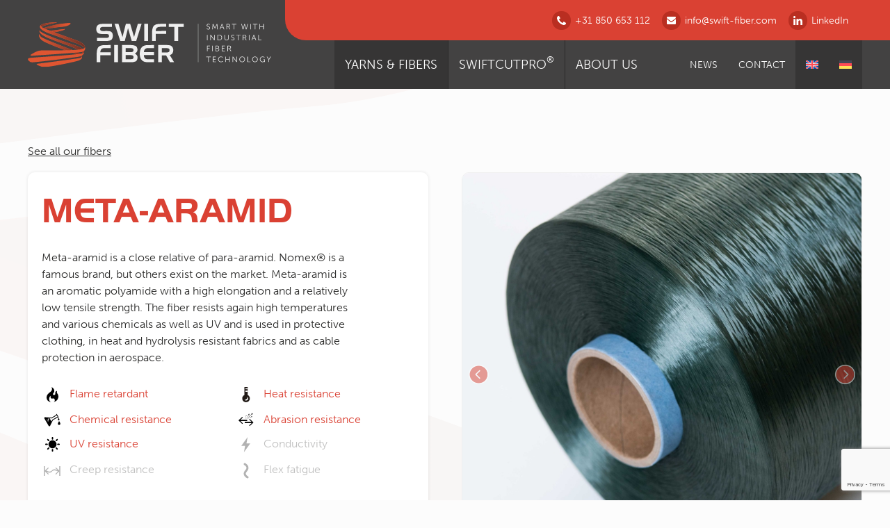

--- FILE ---
content_type: text/html; charset=UTF-8
request_url: https://swift-fiber.com/fibers/meta-aramid/
body_size: 10845
content:
<!doctype html>
<html lang="en-US">
<head>
	<meta charset="UTF-8">
	<meta name="viewport" content="width=device-width, initial-scale=1">
	<link rel="profile" href="https://gmpg.org/xfn/11">

	<meta name='robots' content='index, follow, max-image-preview:large, max-snippet:-1, max-video-preview:-1' />

	<!-- This site is optimized with the Yoast SEO plugin v26.7 - https://yoast.com/wordpress/plugins/seo/ -->
	<title>Meta-aramid - Swift Fiber</title>
	<link rel="canonical" href="https://swift-fiber.com/fibers/meta-aramid/" />
	<meta property="og:locale" content="en_US" />
	<meta property="og:type" content="article" />
	<meta property="og:title" content="Meta-aramid - Swift Fiber" />
	<meta property="og:url" content="https://swift-fiber.com/fibers/meta-aramid/" />
	<meta property="og:site_name" content="Swift Fiber" />
	<meta property="article:modified_time" content="2020-07-14T09:06:13+00:00" />
	<meta property="og:image" content="https://swift-fiber.com/wp-content/uploads/2019/12/Meta-aramid-Nomex-green-e1593425561635.jpg" />
	<meta property="og:image:width" content="3383" />
	<meta property="og:image:height" content="3052" />
	<meta property="og:image:type" content="image/jpeg" />
	<meta name="twitter:card" content="summary_large_image" />
	<script type="application/ld+json" class="yoast-schema-graph">{"@context":"https://schema.org","@graph":[{"@type":"WebPage","@id":"https://swift-fiber.com/fibers/meta-aramid/","url":"https://swift-fiber.com/fibers/meta-aramid/","name":"Meta-aramid - Swift Fiber","isPartOf":{"@id":"https://swift-fiber.com/#website"},"primaryImageOfPage":{"@id":"https://swift-fiber.com/fibers/meta-aramid/#primaryimage"},"image":{"@id":"https://swift-fiber.com/fibers/meta-aramid/#primaryimage"},"thumbnailUrl":"https://swift-fiber.com/wp-content/uploads/2019/12/Meta-aramid-Nomex-green-e1593425561635.jpg","datePublished":"2019-12-05T11:59:53+00:00","dateModified":"2020-07-14T09:06:13+00:00","breadcrumb":{"@id":"https://swift-fiber.com/fibers/meta-aramid/#breadcrumb"},"inLanguage":"en-US","potentialAction":[{"@type":"ReadAction","target":["https://swift-fiber.com/fibers/meta-aramid/"]}]},{"@type":"ImageObject","inLanguage":"en-US","@id":"https://swift-fiber.com/fibers/meta-aramid/#primaryimage","url":"https://swift-fiber.com/wp-content/uploads/2019/12/Meta-aramid-Nomex-green-e1593425561635.jpg","contentUrl":"https://swift-fiber.com/wp-content/uploads/2019/12/Meta-aramid-Nomex-green-e1593425561635.jpg","width":3383,"height":3052},{"@type":"BreadcrumbList","@id":"https://swift-fiber.com/fibers/meta-aramid/#breadcrumb","itemListElement":[{"@type":"ListItem","position":1,"name":"Home","item":"https://swift-fiber.com/"},{"@type":"ListItem","position":2,"name":"Fibers","item":"https://swift-fiber.com/fibers/"},{"@type":"ListItem","position":3,"name":"Meta-aramid"}]},{"@type":"WebSite","@id":"https://swift-fiber.com/#website","url":"https://swift-fiber.com/","name":"Swift Fiber","description":"Smart With Industrial Fiber Technology","potentialAction":[{"@type":"SearchAction","target":{"@type":"EntryPoint","urlTemplate":"https://swift-fiber.com/?s={search_term_string}"},"query-input":{"@type":"PropertyValueSpecification","valueRequired":true,"valueName":"search_term_string"}}],"inLanguage":"en-US"}]}</script>
	<!-- / Yoast SEO plugin. -->


<link rel='dns-prefetch' href='//use.fontawesome.com' />
<link rel='dns-prefetch' href='//fonts.googleapis.com' />
<link rel="alternate" type="application/rss+xml" title="Swift Fiber &raquo; Feed" href="https://swift-fiber.com/feed/" />
<link rel="alternate" type="application/rss+xml" title="Swift Fiber &raquo; Comments Feed" href="https://swift-fiber.com/comments/feed/" />
<link rel="alternate" title="oEmbed (JSON)" type="application/json+oembed" href="https://swift-fiber.com/wp-json/oembed/1.0/embed?url=https%3A%2F%2Fswift-fiber.com%2Ffibers%2Fmeta-aramid%2F" />
<link rel="alternate" title="oEmbed (XML)" type="text/xml+oembed" href="https://swift-fiber.com/wp-json/oembed/1.0/embed?url=https%3A%2F%2Fswift-fiber.com%2Ffibers%2Fmeta-aramid%2F&#038;format=xml" />
<style id='wp-img-auto-sizes-contain-inline-css' type='text/css'>
img:is([sizes=auto i],[sizes^="auto," i]){contain-intrinsic-size:3000px 1500px}
/*# sourceURL=wp-img-auto-sizes-contain-inline-css */
</style>
<style id='wp-emoji-styles-inline-css' type='text/css'>

	img.wp-smiley, img.emoji {
		display: inline !important;
		border: none !important;
		box-shadow: none !important;
		height: 1em !important;
		width: 1em !important;
		margin: 0 0.07em !important;
		vertical-align: -0.1em !important;
		background: none !important;
		padding: 0 !important;
	}
/*# sourceURL=wp-emoji-styles-inline-css */
</style>
<link rel='stylesheet' id='wp-block-library-css' href='https://swift-fiber.com/wp-includes/css/dist/block-library/style.min.css?ver=6.9' type='text/css' media='all' />
<style id='global-styles-inline-css' type='text/css'>
:root{--wp--preset--aspect-ratio--square: 1;--wp--preset--aspect-ratio--4-3: 4/3;--wp--preset--aspect-ratio--3-4: 3/4;--wp--preset--aspect-ratio--3-2: 3/2;--wp--preset--aspect-ratio--2-3: 2/3;--wp--preset--aspect-ratio--16-9: 16/9;--wp--preset--aspect-ratio--9-16: 9/16;--wp--preset--color--black: #000000;--wp--preset--color--cyan-bluish-gray: #abb8c3;--wp--preset--color--white: #ffffff;--wp--preset--color--pale-pink: #f78da7;--wp--preset--color--vivid-red: #cf2e2e;--wp--preset--color--luminous-vivid-orange: #ff6900;--wp--preset--color--luminous-vivid-amber: #fcb900;--wp--preset--color--light-green-cyan: #7bdcb5;--wp--preset--color--vivid-green-cyan: #00d084;--wp--preset--color--pale-cyan-blue: #8ed1fc;--wp--preset--color--vivid-cyan-blue: #0693e3;--wp--preset--color--vivid-purple: #9b51e0;--wp--preset--gradient--vivid-cyan-blue-to-vivid-purple: linear-gradient(135deg,rgb(6,147,227) 0%,rgb(155,81,224) 100%);--wp--preset--gradient--light-green-cyan-to-vivid-green-cyan: linear-gradient(135deg,rgb(122,220,180) 0%,rgb(0,208,130) 100%);--wp--preset--gradient--luminous-vivid-amber-to-luminous-vivid-orange: linear-gradient(135deg,rgb(252,185,0) 0%,rgb(255,105,0) 100%);--wp--preset--gradient--luminous-vivid-orange-to-vivid-red: linear-gradient(135deg,rgb(255,105,0) 0%,rgb(207,46,46) 100%);--wp--preset--gradient--very-light-gray-to-cyan-bluish-gray: linear-gradient(135deg,rgb(238,238,238) 0%,rgb(169,184,195) 100%);--wp--preset--gradient--cool-to-warm-spectrum: linear-gradient(135deg,rgb(74,234,220) 0%,rgb(151,120,209) 20%,rgb(207,42,186) 40%,rgb(238,44,130) 60%,rgb(251,105,98) 80%,rgb(254,248,76) 100%);--wp--preset--gradient--blush-light-purple: linear-gradient(135deg,rgb(255,206,236) 0%,rgb(152,150,240) 100%);--wp--preset--gradient--blush-bordeaux: linear-gradient(135deg,rgb(254,205,165) 0%,rgb(254,45,45) 50%,rgb(107,0,62) 100%);--wp--preset--gradient--luminous-dusk: linear-gradient(135deg,rgb(255,203,112) 0%,rgb(199,81,192) 50%,rgb(65,88,208) 100%);--wp--preset--gradient--pale-ocean: linear-gradient(135deg,rgb(255,245,203) 0%,rgb(182,227,212) 50%,rgb(51,167,181) 100%);--wp--preset--gradient--electric-grass: linear-gradient(135deg,rgb(202,248,128) 0%,rgb(113,206,126) 100%);--wp--preset--gradient--midnight: linear-gradient(135deg,rgb(2,3,129) 0%,rgb(40,116,252) 100%);--wp--preset--font-size--small: 13px;--wp--preset--font-size--medium: 20px;--wp--preset--font-size--large: 36px;--wp--preset--font-size--x-large: 42px;--wp--preset--spacing--20: 0.44rem;--wp--preset--spacing--30: 0.67rem;--wp--preset--spacing--40: 1rem;--wp--preset--spacing--50: 1.5rem;--wp--preset--spacing--60: 2.25rem;--wp--preset--spacing--70: 3.38rem;--wp--preset--spacing--80: 5.06rem;--wp--preset--shadow--natural: 6px 6px 9px rgba(0, 0, 0, 0.2);--wp--preset--shadow--deep: 12px 12px 50px rgba(0, 0, 0, 0.4);--wp--preset--shadow--sharp: 6px 6px 0px rgba(0, 0, 0, 0.2);--wp--preset--shadow--outlined: 6px 6px 0px -3px rgb(255, 255, 255), 6px 6px rgb(0, 0, 0);--wp--preset--shadow--crisp: 6px 6px 0px rgb(0, 0, 0);}:where(.is-layout-flex){gap: 0.5em;}:where(.is-layout-grid){gap: 0.5em;}body .is-layout-flex{display: flex;}.is-layout-flex{flex-wrap: wrap;align-items: center;}.is-layout-flex > :is(*, div){margin: 0;}body .is-layout-grid{display: grid;}.is-layout-grid > :is(*, div){margin: 0;}:where(.wp-block-columns.is-layout-flex){gap: 2em;}:where(.wp-block-columns.is-layout-grid){gap: 2em;}:where(.wp-block-post-template.is-layout-flex){gap: 1.25em;}:where(.wp-block-post-template.is-layout-grid){gap: 1.25em;}.has-black-color{color: var(--wp--preset--color--black) !important;}.has-cyan-bluish-gray-color{color: var(--wp--preset--color--cyan-bluish-gray) !important;}.has-white-color{color: var(--wp--preset--color--white) !important;}.has-pale-pink-color{color: var(--wp--preset--color--pale-pink) !important;}.has-vivid-red-color{color: var(--wp--preset--color--vivid-red) !important;}.has-luminous-vivid-orange-color{color: var(--wp--preset--color--luminous-vivid-orange) !important;}.has-luminous-vivid-amber-color{color: var(--wp--preset--color--luminous-vivid-amber) !important;}.has-light-green-cyan-color{color: var(--wp--preset--color--light-green-cyan) !important;}.has-vivid-green-cyan-color{color: var(--wp--preset--color--vivid-green-cyan) !important;}.has-pale-cyan-blue-color{color: var(--wp--preset--color--pale-cyan-blue) !important;}.has-vivid-cyan-blue-color{color: var(--wp--preset--color--vivid-cyan-blue) !important;}.has-vivid-purple-color{color: var(--wp--preset--color--vivid-purple) !important;}.has-black-background-color{background-color: var(--wp--preset--color--black) !important;}.has-cyan-bluish-gray-background-color{background-color: var(--wp--preset--color--cyan-bluish-gray) !important;}.has-white-background-color{background-color: var(--wp--preset--color--white) !important;}.has-pale-pink-background-color{background-color: var(--wp--preset--color--pale-pink) !important;}.has-vivid-red-background-color{background-color: var(--wp--preset--color--vivid-red) !important;}.has-luminous-vivid-orange-background-color{background-color: var(--wp--preset--color--luminous-vivid-orange) !important;}.has-luminous-vivid-amber-background-color{background-color: var(--wp--preset--color--luminous-vivid-amber) !important;}.has-light-green-cyan-background-color{background-color: var(--wp--preset--color--light-green-cyan) !important;}.has-vivid-green-cyan-background-color{background-color: var(--wp--preset--color--vivid-green-cyan) !important;}.has-pale-cyan-blue-background-color{background-color: var(--wp--preset--color--pale-cyan-blue) !important;}.has-vivid-cyan-blue-background-color{background-color: var(--wp--preset--color--vivid-cyan-blue) !important;}.has-vivid-purple-background-color{background-color: var(--wp--preset--color--vivid-purple) !important;}.has-black-border-color{border-color: var(--wp--preset--color--black) !important;}.has-cyan-bluish-gray-border-color{border-color: var(--wp--preset--color--cyan-bluish-gray) !important;}.has-white-border-color{border-color: var(--wp--preset--color--white) !important;}.has-pale-pink-border-color{border-color: var(--wp--preset--color--pale-pink) !important;}.has-vivid-red-border-color{border-color: var(--wp--preset--color--vivid-red) !important;}.has-luminous-vivid-orange-border-color{border-color: var(--wp--preset--color--luminous-vivid-orange) !important;}.has-luminous-vivid-amber-border-color{border-color: var(--wp--preset--color--luminous-vivid-amber) !important;}.has-light-green-cyan-border-color{border-color: var(--wp--preset--color--light-green-cyan) !important;}.has-vivid-green-cyan-border-color{border-color: var(--wp--preset--color--vivid-green-cyan) !important;}.has-pale-cyan-blue-border-color{border-color: var(--wp--preset--color--pale-cyan-blue) !important;}.has-vivid-cyan-blue-border-color{border-color: var(--wp--preset--color--vivid-cyan-blue) !important;}.has-vivid-purple-border-color{border-color: var(--wp--preset--color--vivid-purple) !important;}.has-vivid-cyan-blue-to-vivid-purple-gradient-background{background: var(--wp--preset--gradient--vivid-cyan-blue-to-vivid-purple) !important;}.has-light-green-cyan-to-vivid-green-cyan-gradient-background{background: var(--wp--preset--gradient--light-green-cyan-to-vivid-green-cyan) !important;}.has-luminous-vivid-amber-to-luminous-vivid-orange-gradient-background{background: var(--wp--preset--gradient--luminous-vivid-amber-to-luminous-vivid-orange) !important;}.has-luminous-vivid-orange-to-vivid-red-gradient-background{background: var(--wp--preset--gradient--luminous-vivid-orange-to-vivid-red) !important;}.has-very-light-gray-to-cyan-bluish-gray-gradient-background{background: var(--wp--preset--gradient--very-light-gray-to-cyan-bluish-gray) !important;}.has-cool-to-warm-spectrum-gradient-background{background: var(--wp--preset--gradient--cool-to-warm-spectrum) !important;}.has-blush-light-purple-gradient-background{background: var(--wp--preset--gradient--blush-light-purple) !important;}.has-blush-bordeaux-gradient-background{background: var(--wp--preset--gradient--blush-bordeaux) !important;}.has-luminous-dusk-gradient-background{background: var(--wp--preset--gradient--luminous-dusk) !important;}.has-pale-ocean-gradient-background{background: var(--wp--preset--gradient--pale-ocean) !important;}.has-electric-grass-gradient-background{background: var(--wp--preset--gradient--electric-grass) !important;}.has-midnight-gradient-background{background: var(--wp--preset--gradient--midnight) !important;}.has-small-font-size{font-size: var(--wp--preset--font-size--small) !important;}.has-medium-font-size{font-size: var(--wp--preset--font-size--medium) !important;}.has-large-font-size{font-size: var(--wp--preset--font-size--large) !important;}.has-x-large-font-size{font-size: var(--wp--preset--font-size--x-large) !important;}
/*# sourceURL=global-styles-inline-css */
</style>

<style id='classic-theme-styles-inline-css' type='text/css'>
/*! This file is auto-generated */
.wp-block-button__link{color:#fff;background-color:#32373c;border-radius:9999px;box-shadow:none;text-decoration:none;padding:calc(.667em + 2px) calc(1.333em + 2px);font-size:1.125em}.wp-block-file__button{background:#32373c;color:#fff;text-decoration:none}
/*# sourceURL=/wp-includes/css/classic-themes.min.css */
</style>
<style id='font-awesome-svg-styles-default-inline-css' type='text/css'>
.svg-inline--fa {
  display: inline-block;
  height: 1em;
  overflow: visible;
  vertical-align: -.125em;
}
/*# sourceURL=font-awesome-svg-styles-default-inline-css */
</style>
<link rel='stylesheet' id='font-awesome-svg-styles-css' href='https://swift-fiber.com/wp-content/uploads/font-awesome/v5.12.1/css/svg-with-js.css' type='text/css' media='all' />
<style id='font-awesome-svg-styles-inline-css' type='text/css'>
   .wp-block-font-awesome-icon svg::before,
   .wp-rich-text-font-awesome-icon svg::before {content: unset;}
/*# sourceURL=font-awesome-svg-styles-inline-css */
</style>
<link rel='stylesheet' id='contact-form-7-css' href='https://swift-fiber.com/wp-content/plugins/contact-form-7/includes/css/styles.css?ver=6.1.4' type='text/css' media='all' />
<link rel='stylesheet' id='widgetopts-styles-css' href='https://swift-fiber.com/wp-content/plugins/widget-options/assets/css/widget-options.css?ver=4.1.3' type='text/css' media='all' />
<link rel='stylesheet' id='wpml-menu-item-0-css' href='https://swift-fiber.com/wp-content/plugins/sitepress-multilingual-cms/templates/language-switchers/menu-item/style.min.css?ver=1' type='text/css' media='all' />
<link rel='stylesheet' id='search-filter-plugin-styles-css' href='https://swift-fiber.com/wp-content/plugins/search-filter-pro/public/assets/css/search-filter.min.css?ver=2.5.21' type='text/css' media='all' />
<link rel='stylesheet' id='swiftfiber-style-css' href='https://swift-fiber.com/wp-content/themes/swiftfiber-thema/style.css?ver=6.9' type='text/css' media='all' />
<link rel='stylesheet' id='font-awesome-official-css' href='https://use.fontawesome.com/releases/v5.12.1/css/all.css' type='text/css' media='all' integrity="sha384-v8BU367qNbs/aIZIxuivaU55N5GPF89WBerHoGA4QTcbUjYiLQtKdrfXnqAcXyTv" crossorigin="anonymous" />
<link rel='stylesheet' id='mm-compiled-options-mobmenu-css' href='https://swift-fiber.com/wp-content/uploads/dynamic-mobmenu.css?ver=2.8.8-342' type='text/css' media='all' />
<link rel='stylesheet' id='mm-google-webfont-dosis-css' href='//fonts.googleapis.com/css?family=Dosis%3Ainherit%2C400&#038;subset=latin%2Clatin-ext&#038;ver=6.9' type='text/css' media='all' />
<link rel='stylesheet' id='cssmobmenu-icons-css' href='https://swift-fiber.com/wp-content/plugins/mobile-menu/includes/css/mobmenu-icons.css?ver=6.9' type='text/css' media='all' />
<link rel='stylesheet' id='cssmobmenu-css' href='https://swift-fiber.com/wp-content/plugins/mobile-menu/includes/css/mobmenu.css?ver=2.8.8' type='text/css' media='all' />
<link rel='stylesheet' id='font-awesome-official-v4shim-css' href='https://use.fontawesome.com/releases/v5.12.1/css/v4-shims.css' type='text/css' media='all' integrity="sha384-C8a18+Gvny8XkjAdfto/vjAUdpGuPtl1Ix/K2BgKhFaVO6w4onVVHiEaN9h9XsvX" crossorigin="anonymous" />
<style id='font-awesome-official-v4shim-inline-css' type='text/css'>
@font-face {
font-family: "FontAwesome";
font-display: block;
src: url("https://use.fontawesome.com/releases/v5.12.1/webfonts/fa-brands-400.eot"),
		url("https://use.fontawesome.com/releases/v5.12.1/webfonts/fa-brands-400.eot?#iefix") format("embedded-opentype"),
		url("https://use.fontawesome.com/releases/v5.12.1/webfonts/fa-brands-400.woff2") format("woff2"),
		url("https://use.fontawesome.com/releases/v5.12.1/webfonts/fa-brands-400.woff") format("woff"),
		url("https://use.fontawesome.com/releases/v5.12.1/webfonts/fa-brands-400.ttf") format("truetype"),
		url("https://use.fontawesome.com/releases/v5.12.1/webfonts/fa-brands-400.svg#fontawesome") format("svg");
}

@font-face {
font-family: "FontAwesome";
font-display: block;
src: url("https://use.fontawesome.com/releases/v5.12.1/webfonts/fa-solid-900.eot"),
		url("https://use.fontawesome.com/releases/v5.12.1/webfonts/fa-solid-900.eot?#iefix") format("embedded-opentype"),
		url("https://use.fontawesome.com/releases/v5.12.1/webfonts/fa-solid-900.woff2") format("woff2"),
		url("https://use.fontawesome.com/releases/v5.12.1/webfonts/fa-solid-900.woff") format("woff"),
		url("https://use.fontawesome.com/releases/v5.12.1/webfonts/fa-solid-900.ttf") format("truetype"),
		url("https://use.fontawesome.com/releases/v5.12.1/webfonts/fa-solid-900.svg#fontawesome") format("svg");
}

@font-face {
font-family: "FontAwesome";
font-display: block;
src: url("https://use.fontawesome.com/releases/v5.12.1/webfonts/fa-regular-400.eot"),
		url("https://use.fontawesome.com/releases/v5.12.1/webfonts/fa-regular-400.eot?#iefix") format("embedded-opentype"),
		url("https://use.fontawesome.com/releases/v5.12.1/webfonts/fa-regular-400.woff2") format("woff2"),
		url("https://use.fontawesome.com/releases/v5.12.1/webfonts/fa-regular-400.woff") format("woff"),
		url("https://use.fontawesome.com/releases/v5.12.1/webfonts/fa-regular-400.ttf") format("truetype"),
		url("https://use.fontawesome.com/releases/v5.12.1/webfonts/fa-regular-400.svg#fontawesome") format("svg");
unicode-range: U+F004-F005,U+F007,U+F017,U+F022,U+F024,U+F02E,U+F03E,U+F044,U+F057-F059,U+F06E,U+F070,U+F075,U+F07B-F07C,U+F080,U+F086,U+F089,U+F094,U+F09D,U+F0A0,U+F0A4-F0A7,U+F0C5,U+F0C7-F0C8,U+F0E0,U+F0EB,U+F0F3,U+F0F8,U+F0FE,U+F111,U+F118-F11A,U+F11C,U+F133,U+F144,U+F146,U+F14A,U+F14D-F14E,U+F150-F152,U+F15B-F15C,U+F164-F165,U+F185-F186,U+F191-F192,U+F1AD,U+F1C1-F1C9,U+F1CD,U+F1D8,U+F1E3,U+F1EA,U+F1F6,U+F1F9,U+F20A,U+F247-F249,U+F24D,U+F254-F25B,U+F25D,U+F267,U+F271-F274,U+F279,U+F28B,U+F28D,U+F2B5-F2B6,U+F2B9,U+F2BB,U+F2BD,U+F2C1-F2C2,U+F2D0,U+F2D2,U+F2DC,U+F2ED,U+F328,U+F358-F35B,U+F3A5,U+F3D1,U+F410,U+F4AD;
}
/*# sourceURL=font-awesome-official-v4shim-inline-css */
</style>
<script type="text/javascript" id="wpml-cookie-js-extra">
/* <![CDATA[ */
var wpml_cookies = {"wp-wpml_current_language":{"value":"en","expires":1,"path":"/"}};
var wpml_cookies = {"wp-wpml_current_language":{"value":"en","expires":1,"path":"/"}};
//# sourceURL=wpml-cookie-js-extra
/* ]]> */
</script>
<script type="text/javascript" src="https://swift-fiber.com/wp-content/plugins/sitepress-multilingual-cms/res/js/cookies/language-cookie.js?ver=486900" id="wpml-cookie-js" defer="defer" data-wp-strategy="defer"></script>
<script type="text/javascript" src="https://swift-fiber.com/wp-includes/js/jquery/jquery.min.js?ver=3.7.1" id="jquery-core-js"></script>
<script type="text/javascript" src="https://swift-fiber.com/wp-includes/js/jquery/jquery-migrate.min.js?ver=3.4.1" id="jquery-migrate-js"></script>
<script type="text/javascript" id="search-filter-plugin-build-js-extra">
/* <![CDATA[ */
var SF_LDATA = {"ajax_url":"https://swift-fiber.com/wp-admin/admin-ajax.php","home_url":"https://swift-fiber.com/","extensions":[]};
//# sourceURL=search-filter-plugin-build-js-extra
/* ]]> */
</script>
<script type="text/javascript" src="https://swift-fiber.com/wp-content/plugins/search-filter-pro/public/assets/js/search-filter-build.min.js?ver=2.5.21" id="search-filter-plugin-build-js"></script>
<script type="text/javascript" src="https://swift-fiber.com/wp-content/plugins/search-filter-pro/public/assets/js/chosen.jquery.min.js?ver=2.5.21" id="search-filter-plugin-chosen-js"></script>
<script type="text/javascript" src="https://swift-fiber.com/wp-content/plugins/mobile-menu/includes/js/mobmenu.js?ver=2.8.8" id="mobmenujs-js"></script>
<link rel="https://api.w.org/" href="https://swift-fiber.com/wp-json/" /><link rel="EditURI" type="application/rsd+xml" title="RSD" href="https://swift-fiber.com/xmlrpc.php?rsd" />
<link rel='shortlink' href='https://swift-fiber.com/?p=164' />
<meta name="generator" content="WPML ver:4.8.6 stt:1,3;" />
<!-- Stream WordPress user activity plugin v4.1.1 -->
<link rel="icon" href="https://swift-fiber.com/wp-content/uploads/2019/12/cropped-favicon-32x32.png" sizes="32x32" />
<link rel="icon" href="https://swift-fiber.com/wp-content/uploads/2019/12/cropped-favicon-192x192.png" sizes="192x192" />
<link rel="apple-touch-icon" href="https://swift-fiber.com/wp-content/uploads/2019/12/cropped-favicon-180x180.png" />
<meta name="msapplication-TileImage" content="https://swift-fiber.com/wp-content/uploads/2019/12/cropped-favicon-270x270.png" />
		<style type="text/css" id="wp-custom-css">
			.product-intro__gallery img:is([sizes="auto" i], [sizes^="auto," i]) {
	contain-intrinsic-size: unset !important;
	contain:unset !important;
aspect-ratio:153/74;
	width:100%;
}


body.logged-in .wpml-ls-slot-5 {
display: -webkit-box !important;
    display: flex !important;
}

li.menu-item-has-children {
	position:relative;
}

li.menu-item-has-children:hover .sub-menu {

	display:block;
}

.sub-menu {
	position:absolute;
	top:70px;
	left:0px;
	width:100%;
	height:48px;
	z-index:20;
display:none;

	
}

.product-description iframe{
	max-width: 100%;
}
.youtube-responsive-container {
position:relative;
padding-bottom:56.25%;
padding-top:30px;
height:0;
overflow:hidden;
}

.youtube-responsive-container iframe, .youtube-responsive-container object, .youtube-responsive-container embed {
position:absolute;
top:0;
left:0;
width:100%;
height:100%;
}

@media screen and (max-width:400px){
	.product-description{
		width: 100%;
	}
}

.show-nav-left .mobmenu-panel.show-panel, .show-nav-right .mobmenu-panel.show-panel {
	z-index:99999999;
}

:root :where(a:where(:not(.wp-element-button))){
	text-decoration:none;
}

.widget-title {
	    white-space: nowrap;
}		</style>
			


	<link type="text/css" rel="stylesheet" href="https://swift-fiber.com/wp-content/themes/swiftfiber-thema/lightslider/lightslider.css" />                  
<script src="//ajax.googleapis.com/ajax/libs/jquery/1.11.0/jquery.min.js"></script>
<script src="https://swift-fiber.com/wp-content/themes/swiftfiber-thema/lightslider/lightslider.js"></script>


<script type="text/javascript">
  $(document).ready(function() {
    $('#imageGallery').lightSlider({
        gallery:true,
        item:1,
        loop:true,
        thumbItem:4,
        slideMargin:0,
        enableDrag: false,
        currentPagerPosition:'left',
        onSliderLoad: function(el) {
            el.lightGallery({
                selector: '#imageGallery .lslide'
            });
        }   
    });  
  });
</script>

</head>

<body class="wp-singular fibers-template-default single single-fibers postid-164 wp-theme-swiftfiber-thema mob-menu-slideout-over">
<div id="page" class="site">
	<header class="site-header">
		<div class="container">
			<div class="site-branding">
				<a class="site-branding-desktop" href="/"><img src="https://swift-fiber.com/wp-content/themes/swiftfiber-thema/images/logo_swiftfiber-tagline.svg"></a>
				<a class="site-branding-mobile" href="/"><img src="https://swift-fiber.com/wp-content/themes/swiftfiber-thema/images/logo_swiftfiber.svg"></a>
			</div><!-- .site-branding -->

			<div class="right">
				<ul class="contact-details">
					<li class="contact-details__item contact-details__item--phone">
						<a href="tel:31850653112">+31 850 653 112</a>
					</li>
					<li class="contact-details__item contact-details__item--mail">
						<a href="mailto:info@swift-fiber.com">info@swift-fiber.com</a>
					</li>
					<li class="contact-details__item contact-details__item--linkedin">
						<a href="https://www.linkedin.com/company/swift-fiber/" target="_blank">LinkedIn</a>
					</li>
				</ul>
				<nav class="main-navigation">
					<ul id="menu-menu-1" class="primary-menu"><li id="menu-item-100" class="menu-item menu-item-type-post_type_archive menu-item-object-fibers menu-item-100 current-menu-item"><a href="https://swift-fiber.com/fibers/">Yarns &#038; fibers</a></li>
<li id="menu-item-235" class="menu-item menu-item-type-post_type menu-item-object-products menu-item-235"><a href="https://swift-fiber.com/products/swiftcutpro/">SWIFTCUTPRO<sup>®</sup></a></li>
<li id="menu-item-14" class="menu-item menu-item-type-post_type menu-item-object-page menu-item-14"><a href="https://swift-fiber.com/sample-page/">About us</a></li>
</ul>					<ul id="menu-secondary-menu" class="secondary-menu"><li id="menu-item-41" class="menu-item menu-item-type-post_type menu-item-object-page current_page_parent menu-item-41"><a href="https://swift-fiber.com/news/">News</a></li>
<li id="menu-item-44" class="menu-item menu-item-type-post_type menu-item-object-page menu-item-44"><a href="https://swift-fiber.com/contact/">Contact</a></li>
<li id="menu-item-wpml-ls-5-en" class="menu-item wpml-ls-slot-5 wpml-ls-item wpml-ls-item-en wpml-ls-current-language wpml-ls-menu-item wpml-ls-first-item menu-item-type-wpml_ls_menu_item menu-item-object-wpml_ls_menu_item menu-item-wpml-ls-5-en current-menu-item"><a href="https://swift-fiber.com/fibers/meta-aramid/" role="menuitem"><img
            class="wpml-ls-flag"
            src="https://swift-fiber.com/wp-content/plugins/sitepress-multilingual-cms/res/flags/en.svg"
            alt="English"
            
            
    /></a></li>
<li id="menu-item-wpml-ls-5-de" class="menu-item wpml-ls-slot-5 wpml-ls-item wpml-ls-item-de wpml-ls-menu-item wpml-ls-last-item menu-item-type-wpml_ls_menu_item menu-item-object-wpml_ls_menu_item menu-item-wpml-ls-5-de current-menu-item"><a href="https://swift-fiber.com/de/fibers/meta-aramid/" title="Switch to German" aria-label="Switch to German" role="menuitem"><img
            class="wpml-ls-flag"
            src="https://swift-fiber.com/wp-content/plugins/sitepress-multilingual-cms/res/flags/de.svg"
            alt="German"
            
            
    /></a></li>
</ul>				</nav><!-- #site-navigation -->
			</div><!-- .right -->
		</div><!-- .container -->
	</header><!-- #masthead -->




	<div id="primary" class="content-area">
		<main id="main" class="site-main">

		
<div id="primary" class="content-area fibers">
	<main id="main" class="site-main">
		<div class="container">

		<a class="backLink" href="/fibers">See all our fibers</a>

		<div class="product-intro">
			<div class="product-intro__copy card" data-aos="fade-up">
				<h1 class="entry-title">Meta-aramid</h1>				<div class="product-description"><p>Meta-aramid is a close relative of para-aramid. Nomex® is a famous brand, but others exist on the market. Meta-aramid is an aromatic polyamide with a high elongation and a relatively low tensile strength. The fiber resists again high temperatures and various chemicals as well as UV and is used in protective clothing, in heat and hydrolysis resistant fabrics and as cable protection in aerospace.</p>
				</div>

										<ul class="product-propertie-list">
														    <li class="product-propertie flame_retardant yes"><span><img src="https://swift-fiber.com/wp-content/themes/swiftfiber-thema/images/flame_retardant.svg"></span>Flame retardant</li>
							
														    <li class="product-propertie heat_resistance yes"><span><img src="https://swift-fiber.com/wp-content/themes/swiftfiber-thema/images/heat_resistance.svg"></span>Heat resistance</li>
							
														    <li class="product-propertie chemical_resistance yes"><span><img src="https://swift-fiber.com/wp-content/themes/swiftfiber-thema/images/chemical_resistance.svg"></span>Chemical resistance</li>
							
														    <li class="product-propertie abrasion_resistance yes"><span><img src="https://swift-fiber.com/wp-content/themes/swiftfiber-thema/images/abrasion_resistance.svg"></span>Abrasion resistance</li>
							
														    <li class="product-propertie uv_resistance yes"><span><img src="https://swift-fiber.com/wp-content/themes/swiftfiber-thema/images/uv_resistance.svg"></span>UV resistance</li>
							
														    <li class="product-propertie conductivity no"><span><img src="https://swift-fiber.com/wp-content/themes/swiftfiber-thema/images/conductivity.svg"></span>Conductivity</li>
							
														   <li class="product-propertie creep_resistance no"><span><img src="https://swift-fiber.com/wp-content/themes/swiftfiber-thema/images/creep_resistance.svg"></span>Creep resistance</li>
							
														    <li class="product-propertie flex_fatigue no"><span><img src="https://swift-fiber.com/wp-content/themes/swiftfiber-thema/images/flex_fatigue.svg"></span>Flex fatigue</li>
													</ul>
						
							</div>
			<div class="product-intro__gallery" data-aos="fade-up" data-aos-delay="300">
								        <ul id="imageGallery" class="image-gallery"> 
				            				                <li data-thumb="https://swift-fiber.com/wp-content/uploads/2020/06/MDF_6936-e1594717426720.jpg">
				                    <img width="640" height="640" src="https://swift-fiber.com/wp-content/uploads/2020/06/MDF_6936-e1594717426720-1024x1024.jpg" class="attachment-large size-large" alt="" decoding="async" fetchpriority="high" srcset="https://swift-fiber.com/wp-content/uploads/2020/06/MDF_6936-e1594717426720-1024x1024.jpg 1024w, https://swift-fiber.com/wp-content/uploads/2020/06/MDF_6936-e1594717426720-150x150.jpg 150w, https://swift-fiber.com/wp-content/uploads/2020/06/MDF_6936-e1594717426720-300x300.jpg 300w, https://swift-fiber.com/wp-content/uploads/2020/06/MDF_6936-e1594717426720-768x768.jpg 768w" sizes="(max-width: 640px) 100vw, 640px" /> 
				                </li>
				            				                <li data-thumb="https://swift-fiber.com/wp-content/uploads/2020/06/MDF_6938-e1594717564881.jpg">
				                    <img width="640" height="640" src="https://swift-fiber.com/wp-content/uploads/2020/06/MDF_6938-e1594717564881-1024x1024.jpg" class="attachment-large size-large" alt="" decoding="async" srcset="https://swift-fiber.com/wp-content/uploads/2020/06/MDF_6938-e1594717564881-1024x1024.jpg 1024w, https://swift-fiber.com/wp-content/uploads/2020/06/MDF_6938-e1594717564881-150x150.jpg 150w, https://swift-fiber.com/wp-content/uploads/2020/06/MDF_6938-e1594717564881-300x300.jpg 300w, https://swift-fiber.com/wp-content/uploads/2020/06/MDF_6938-e1594717564881-768x768.jpg 768w" sizes="(max-width: 640px) 100vw, 640px" /> 
				                </li>
				            				        </ul>
				   
				
			</div>
		</div>
		<div class="product-footer">
			<div class="product-footer-left" data-aos="fade-up">
				
					<div class="technical-table">
						<h3 class="widget-title">Technical table</h3>
						
													
								<div class="technical-table__copy card">
								
									<div class="technical-table__copy_item">
									    <label class="tech-label">Specific gravity (kg/dm3)</label><span>1.38</span>
									</div>

								
									<div class="technical-table__copy_item">
									    <label class="tech-label">Tenacity (g/d)</label><span>5</span>
									</div>

								
									<div class="technical-table__copy_item">
									    <label class="tech-label">Elongation (%)</label><span>30</span>
									</div>

								
									<div class="technical-table__copy_item">
									    <label class="tech-label">E-modulus (Gpa)</label><span>17</span>
									</div>

								
									<div class="technical-table__copy_item">
									    <label class="tech-label">LOI (%)</label><span>29</span>
									</div>

								
									<div class="technical-table__copy_item">
									    <label class="tech-label">Melting point (°C)</label><span>None</span>
									</div>

								
									<div class="technical-table__copy_item">
									    <label class="tech-label">Decomposition point (°C)</label><span>427</span>
									</div>

								
									<div class="technical-table__copy_item">
									    <label class="tech-label">Shrinkage @ 180°C, 30min (%)</label><span>1.3</span>
									</div>

																</div>
																		</div>
											</div>
			<div class="product-footer-right" data-aos="fade-up" data-aos-delay="300">
				<div class="help-widget">
					
<aside id="secondary" class="widget-area">
	<section id="needsomehelp_widget-3" class="widget needsomehelp_widget"><h2 class="widget-title">Need some help?</h2><div class="widget-content"><div class="employee-widget"><div class="employee-widget__copy">		<div class="needsomehelp_widget_left"> 
			<img width="150" height="150" src="https://swift-fiber.com/wp-content/uploads/2019/12/bart-swiftfiber-e1576416052874-150x150.jpg" class="attachment-thumbnail size-thumbnail" alt="" decoding="async" srcset="https://swift-fiber.com/wp-content/uploads/2019/12/bart-swiftfiber-e1576416052874-150x150.jpg 150w, https://swift-fiber.com/wp-content/uploads/2019/12/bart-swiftfiber-e1576416052874.jpg 200w" sizes="(max-width: 150px) 100vw, 150px" />		</div>
		<div class="needsomehelp_widget_right"> 
			<h4>BART BROOS</h4><h6>SALES Manager</h6></div>		<div class="needsomehelp_widget_wide">
			<a class="more" href="tel:SALES Manager">SALES Manager</a><br><a class="more" href="mailto:bbroos@swift-fiber.com">bbroos@swift-fiber.com</a><p>Speaks: English, Dutch, German, French</p></div></div></div><div class="employee-widget"><div class="employee-widget__copy">		<div class="needsomehelp_widget_left"> 
			<img width="150" height="150" src="https://swift-fiber.com/wp-content/uploads/2019/12/connie-swiftfiber-e1576416021594-150x150.jpg" class="attachment-thumbnail size-thumbnail" alt="" decoding="async" loading="lazy" srcset="https://swift-fiber.com/wp-content/uploads/2019/12/connie-swiftfiber-e1576416021594-150x150.jpg 150w, https://swift-fiber.com/wp-content/uploads/2019/12/connie-swiftfiber-e1576416021594.jpg 200w" sizes="auto, (max-width: 150px) 100vw, 150px" />		</div>
		<div class="needsomehelp_widget_right"> 
			<h4>Connie Shen</h4><h6>Purchase manager</h6></div>		<div class="needsomehelp_widget_wide">
			<a class="more" href="tel:+31 850 653 112">+31 850 653 112</a><br><a class="more" href="mailto:cshen@swift-fiber.com">cshen@swift-fiber.com</a><p>Speaks: English, Chinese, Dutch</p></div></div></div></div></section></aside><!-- #secondary -->
				</div>
			</div>
		</div>
	</div>
	</main><!-- #main -->
</div><!-- #primary -->

		</main><!-- #main -->
	</div><!-- #primary -->

		</div><!-- .container -->
	</div><!-- #content -->

	<footer class="site-footer">
		<div class="container">
			<div class="site-footer__logo">
				<img src="https://swift-fiber.com/wp-content/themes/swiftfiber-thema/images/logo_swiftfiber.svg">
				<a class="certificaat" href="https://www.certipedia.com/quality_marks/9000006106?locale=en" target="_blank">
					<img src="https://www.certipedia.com/quality_marks/9000006106/logo?locale=en">
				</a>
			</div>
			<div class="site-footer__logo">
				<ul class="site-footer__contact-details">
					<li class="site-footer__contact-details--item">
						<a class="phone" href="tel:31850653112">+31 850 653 112</a>
					</li>
					<li class="site-footer__contact-details--item">
						<a class="mail" href="mailto:info@swift-fiber.com">info@swift-fiber.com</a>
					</li>
				</ul>
			</div>
		</div><!-- .container -->
	</footer><!-- #colophon -->
	<footer class="colophon">
		<div class="container">
			<div class="colophon__copyright">
				&copy; 2026 Swift Fiber B.V. - All rights reserved			</div>
			<div class="colophon__links">
					<ul id="menu-legal-menu" class="legal-menu"><li id="menu-item-121" class="menu-item menu-item-type-post_type menu-item-object-page menu-item-121"><a href="https://swift-fiber.com/terms-and-conditions/">GENERAL TERMS AND CONDITIONS SWIFT FIBER B.V.</a></li>
<li id="menu-item-186" class="menu-item menu-item-type-post_type menu-item-object-page menu-item-186"><a href="https://swift-fiber.com/colophon/">Colophon</a></li>
</ul>			</div>
		</div><!-- .container -->
	</footer><!-- #colophon -->
</div><!-- #page -->

<script type="speculationrules">
{"prefetch":[{"source":"document","where":{"and":[{"href_matches":"/*"},{"not":{"href_matches":["/wp-*.php","/wp-admin/*","/wp-content/uploads/*","/wp-content/*","/wp-content/plugins/*","/wp-content/themes/swiftfiber-thema/*","/*\\?(.+)"]}},{"not":{"selector_matches":"a[rel~=\"nofollow\"]"}},{"not":{"selector_matches":".no-prefetch, .no-prefetch a"}}]},"eagerness":"conservative"}]}
</script>
<div class="mobmenu-overlay"></div><div class="mob-menu-header-holder mobmenu"  data-menu-display="mob-menu-slideout-over" data-autoclose-submenus="1" data-open-icon="down-open" data-close-icon="up-open"><div class="mobmenur-container"><a href="#" class="mobmenu-right-bt mobmenu-trigger-action" data-panel-target="mobmenu-right-panel" aria-label="Right Menu Button"><i class="mob-icon-menu mob-menu-icon"></i><i class="mob-icon-cancel-1 mob-cancel-button"></i></a></div></div>				<div class="mobmenu-right-alignment mobmenu-panel mobmenu-right-panel  ">
				<a href="#" class="mobmenu-right-bt" aria-label="Right Menu Button"><i class="mob-icon-cancel-1 mob-cancel-button"></i></a>
					<div class="mobmenu-content">
			<div class="menu-mobile-menu-container"><ul id="mobmenuright" class="wp-mobile-menu" role="menubar" aria-label="Main navigation for mobile devices"><li role="none"  class="menu-item menu-item-type-post_type menu-item-object-page menu-item-home menu-item-56"><a href="https://swift-fiber.com/" role="menuitem" class="">Home</a></li><li role="none"  class="menu-item menu-item-type-post_type menu-item-object-page menu-item-10436 current-menu-item"><a href="https://swift-fiber.com/fibers/" role="menuitem" class="">Yarns &#038; Fibers</a></li><li role="none"  class="menu-item menu-item-type-post_type menu-item-object-products menu-item-10437"><a href="https://swift-fiber.com/products/swiftcutpro/" role="menuitem" class="">SWIFTCUTPRO<sup>®</sup></a></li><li role="none"  class="menu-item menu-item-type-post_type menu-item-object-page menu-item-59"><a href="https://swift-fiber.com/sample-page/" role="menuitem" class="">About us</a></li><li role="none"  class="menu-item menu-item-type-post_type menu-item-object-page current_page_parent menu-item-57"><a href="https://swift-fiber.com/news/" role="menuitem" class="">News</a></li><li role="none"  class="menu-item menu-item-type-post_type menu-item-object-page menu-item-54"><a href="https://swift-fiber.com/contact/" role="menuitem" class="">Contact</a></li></ul></div>
			</div><div class="mob-menu-right-bg-holder"></div></div>

		<script type="text/javascript" src="https://swift-fiber.com/wp-includes/js/dist/hooks.min.js?ver=dd5603f07f9220ed27f1" id="wp-hooks-js"></script>
<script type="text/javascript" src="https://swift-fiber.com/wp-includes/js/dist/i18n.min.js?ver=c26c3dc7bed366793375" id="wp-i18n-js"></script>
<script type="text/javascript" id="wp-i18n-js-after">
/* <![CDATA[ */
wp.i18n.setLocaleData( { 'text direction\u0004ltr': [ 'ltr' ] } );
//# sourceURL=wp-i18n-js-after
/* ]]> */
</script>
<script type="text/javascript" src="https://swift-fiber.com/wp-content/plugins/contact-form-7/includes/swv/js/index.js?ver=6.1.4" id="swv-js"></script>
<script type="text/javascript" id="contact-form-7-js-before">
/* <![CDATA[ */
var wpcf7 = {
    "api": {
        "root": "https:\/\/swift-fiber.com\/wp-json\/",
        "namespace": "contact-form-7\/v1"
    }
};
//# sourceURL=contact-form-7-js-before
/* ]]> */
</script>
<script type="text/javascript" src="https://swift-fiber.com/wp-content/plugins/contact-form-7/includes/js/index.js?ver=6.1.4" id="contact-form-7-js"></script>
<script type="text/javascript" src="https://swift-fiber.com/wp-includes/js/jquery/ui/core.min.js?ver=1.13.3" id="jquery-ui-core-js"></script>
<script type="text/javascript" src="https://swift-fiber.com/wp-includes/js/jquery/ui/datepicker.min.js?ver=1.13.3" id="jquery-ui-datepicker-js"></script>
<script type="text/javascript" id="jquery-ui-datepicker-js-after">
/* <![CDATA[ */
jQuery(function(jQuery){jQuery.datepicker.setDefaults({"closeText":"Close","currentText":"Today","monthNames":["January","February","March","April","May","June","July","August","September","October","November","December"],"monthNamesShort":["Jan","Feb","Mar","Apr","May","Jun","Jul","Aug","Sep","Oct","Nov","Dec"],"nextText":"Next","prevText":"Previous","dayNames":["Sunday","Monday","Tuesday","Wednesday","Thursday","Friday","Saturday"],"dayNamesShort":["Sun","Mon","Tue","Wed","Thu","Fri","Sat"],"dayNamesMin":["S","M","T","W","T","F","S"],"dateFormat":"MM d, yy","firstDay":1,"isRTL":false});});
//# sourceURL=jquery-ui-datepicker-js-after
/* ]]> */
</script>
<script type="text/javascript" src="https://swift-fiber.com/wp-content/themes/swiftfiber-thema/js/aos.js?ver=20151215" id="animate-on-scroll-js-js"></script>
<script type="text/javascript" src="https://swift-fiber.com/wp-content/themes/swiftfiber-thema/js/navigation.js?ver=20151215" id="swiftfiber-navigation-js"></script>
<script type="text/javascript" src="https://swift-fiber.com/wp-content/themes/swiftfiber-thema/js/skip-link-focus-fix.js?ver=20151215" id="swiftfiber-skip-link-focus-fix-js"></script>
<script type="text/javascript" src="https://www.google.com/recaptcha/api.js?render=6Ld9oOoZAAAAAI_zLGRF8PtO4iwo9LTFcI-oh2zE&amp;ver=3.0" id="google-recaptcha-js"></script>
<script type="text/javascript" src="https://swift-fiber.com/wp-includes/js/dist/vendor/wp-polyfill.min.js?ver=3.15.0" id="wp-polyfill-js"></script>
<script type="text/javascript" id="wpcf7-recaptcha-js-before">
/* <![CDATA[ */
var wpcf7_recaptcha = {
    "sitekey": "6Ld9oOoZAAAAAI_zLGRF8PtO4iwo9LTFcI-oh2zE",
    "actions": {
        "homepage": "homepage",
        "contactform": "contactform"
    }
};
//# sourceURL=wpcf7-recaptcha-js-before
/* ]]> */
</script>
<script type="text/javascript" src="https://swift-fiber.com/wp-content/plugins/contact-form-7/modules/recaptcha/index.js?ver=6.1.4" id="wpcf7-recaptcha-js"></script>
<script id="wp-emoji-settings" type="application/json">
{"baseUrl":"https://s.w.org/images/core/emoji/17.0.2/72x72/","ext":".png","svgUrl":"https://s.w.org/images/core/emoji/17.0.2/svg/","svgExt":".svg","source":{"concatemoji":"https://swift-fiber.com/wp-includes/js/wp-emoji-release.min.js?ver=6.9"}}
</script>
<script type="module">
/* <![CDATA[ */
/*! This file is auto-generated */
const a=JSON.parse(document.getElementById("wp-emoji-settings").textContent),o=(window._wpemojiSettings=a,"wpEmojiSettingsSupports"),s=["flag","emoji"];function i(e){try{var t={supportTests:e,timestamp:(new Date).valueOf()};sessionStorage.setItem(o,JSON.stringify(t))}catch(e){}}function c(e,t,n){e.clearRect(0,0,e.canvas.width,e.canvas.height),e.fillText(t,0,0);t=new Uint32Array(e.getImageData(0,0,e.canvas.width,e.canvas.height).data);e.clearRect(0,0,e.canvas.width,e.canvas.height),e.fillText(n,0,0);const a=new Uint32Array(e.getImageData(0,0,e.canvas.width,e.canvas.height).data);return t.every((e,t)=>e===a[t])}function p(e,t){e.clearRect(0,0,e.canvas.width,e.canvas.height),e.fillText(t,0,0);var n=e.getImageData(16,16,1,1);for(let e=0;e<n.data.length;e++)if(0!==n.data[e])return!1;return!0}function u(e,t,n,a){switch(t){case"flag":return n(e,"\ud83c\udff3\ufe0f\u200d\u26a7\ufe0f","\ud83c\udff3\ufe0f\u200b\u26a7\ufe0f")?!1:!n(e,"\ud83c\udde8\ud83c\uddf6","\ud83c\udde8\u200b\ud83c\uddf6")&&!n(e,"\ud83c\udff4\udb40\udc67\udb40\udc62\udb40\udc65\udb40\udc6e\udb40\udc67\udb40\udc7f","\ud83c\udff4\u200b\udb40\udc67\u200b\udb40\udc62\u200b\udb40\udc65\u200b\udb40\udc6e\u200b\udb40\udc67\u200b\udb40\udc7f");case"emoji":return!a(e,"\ud83e\u1fac8")}return!1}function f(e,t,n,a){let r;const o=(r="undefined"!=typeof WorkerGlobalScope&&self instanceof WorkerGlobalScope?new OffscreenCanvas(300,150):document.createElement("canvas")).getContext("2d",{willReadFrequently:!0}),s=(o.textBaseline="top",o.font="600 32px Arial",{});return e.forEach(e=>{s[e]=t(o,e,n,a)}),s}function r(e){var t=document.createElement("script");t.src=e,t.defer=!0,document.head.appendChild(t)}a.supports={everything:!0,everythingExceptFlag:!0},new Promise(t=>{let n=function(){try{var e=JSON.parse(sessionStorage.getItem(o));if("object"==typeof e&&"number"==typeof e.timestamp&&(new Date).valueOf()<e.timestamp+604800&&"object"==typeof e.supportTests)return e.supportTests}catch(e){}return null}();if(!n){if("undefined"!=typeof Worker&&"undefined"!=typeof OffscreenCanvas&&"undefined"!=typeof URL&&URL.createObjectURL&&"undefined"!=typeof Blob)try{var e="postMessage("+f.toString()+"("+[JSON.stringify(s),u.toString(),c.toString(),p.toString()].join(",")+"));",a=new Blob([e],{type:"text/javascript"});const r=new Worker(URL.createObjectURL(a),{name:"wpTestEmojiSupports"});return void(r.onmessage=e=>{i(n=e.data),r.terminate(),t(n)})}catch(e){}i(n=f(s,u,c,p))}t(n)}).then(e=>{for(const n in e)a.supports[n]=e[n],a.supports.everything=a.supports.everything&&a.supports[n],"flag"!==n&&(a.supports.everythingExceptFlag=a.supports.everythingExceptFlag&&a.supports[n]);var t;a.supports.everythingExceptFlag=a.supports.everythingExceptFlag&&!a.supports.flag,a.supports.everything||((t=a.source||{}).concatemoji?r(t.concatemoji):t.wpemoji&&t.twemoji&&(r(t.twemoji),r(t.wpemoji)))});
//# sourceURL=https://swift-fiber.com/wp-includes/js/wp-emoji-loader.min.js
/* ]]> */
</script>

</body>
</html>


--- FILE ---
content_type: text/html; charset=utf-8
request_url: https://www.google.com/recaptcha/api2/anchor?ar=1&k=6Ld9oOoZAAAAAI_zLGRF8PtO4iwo9LTFcI-oh2zE&co=aHR0cHM6Ly9zd2lmdC1maWJlci5jb206NDQz&hl=en&v=N67nZn4AqZkNcbeMu4prBgzg&size=invisible&anchor-ms=20000&execute-ms=30000&cb=fd4in58cajb3
body_size: 48940
content:
<!DOCTYPE HTML><html dir="ltr" lang="en"><head><meta http-equiv="Content-Type" content="text/html; charset=UTF-8">
<meta http-equiv="X-UA-Compatible" content="IE=edge">
<title>reCAPTCHA</title>
<style type="text/css">
/* cyrillic-ext */
@font-face {
  font-family: 'Roboto';
  font-style: normal;
  font-weight: 400;
  font-stretch: 100%;
  src: url(//fonts.gstatic.com/s/roboto/v48/KFO7CnqEu92Fr1ME7kSn66aGLdTylUAMa3GUBHMdazTgWw.woff2) format('woff2');
  unicode-range: U+0460-052F, U+1C80-1C8A, U+20B4, U+2DE0-2DFF, U+A640-A69F, U+FE2E-FE2F;
}
/* cyrillic */
@font-face {
  font-family: 'Roboto';
  font-style: normal;
  font-weight: 400;
  font-stretch: 100%;
  src: url(//fonts.gstatic.com/s/roboto/v48/KFO7CnqEu92Fr1ME7kSn66aGLdTylUAMa3iUBHMdazTgWw.woff2) format('woff2');
  unicode-range: U+0301, U+0400-045F, U+0490-0491, U+04B0-04B1, U+2116;
}
/* greek-ext */
@font-face {
  font-family: 'Roboto';
  font-style: normal;
  font-weight: 400;
  font-stretch: 100%;
  src: url(//fonts.gstatic.com/s/roboto/v48/KFO7CnqEu92Fr1ME7kSn66aGLdTylUAMa3CUBHMdazTgWw.woff2) format('woff2');
  unicode-range: U+1F00-1FFF;
}
/* greek */
@font-face {
  font-family: 'Roboto';
  font-style: normal;
  font-weight: 400;
  font-stretch: 100%;
  src: url(//fonts.gstatic.com/s/roboto/v48/KFO7CnqEu92Fr1ME7kSn66aGLdTylUAMa3-UBHMdazTgWw.woff2) format('woff2');
  unicode-range: U+0370-0377, U+037A-037F, U+0384-038A, U+038C, U+038E-03A1, U+03A3-03FF;
}
/* math */
@font-face {
  font-family: 'Roboto';
  font-style: normal;
  font-weight: 400;
  font-stretch: 100%;
  src: url(//fonts.gstatic.com/s/roboto/v48/KFO7CnqEu92Fr1ME7kSn66aGLdTylUAMawCUBHMdazTgWw.woff2) format('woff2');
  unicode-range: U+0302-0303, U+0305, U+0307-0308, U+0310, U+0312, U+0315, U+031A, U+0326-0327, U+032C, U+032F-0330, U+0332-0333, U+0338, U+033A, U+0346, U+034D, U+0391-03A1, U+03A3-03A9, U+03B1-03C9, U+03D1, U+03D5-03D6, U+03F0-03F1, U+03F4-03F5, U+2016-2017, U+2034-2038, U+203C, U+2040, U+2043, U+2047, U+2050, U+2057, U+205F, U+2070-2071, U+2074-208E, U+2090-209C, U+20D0-20DC, U+20E1, U+20E5-20EF, U+2100-2112, U+2114-2115, U+2117-2121, U+2123-214F, U+2190, U+2192, U+2194-21AE, U+21B0-21E5, U+21F1-21F2, U+21F4-2211, U+2213-2214, U+2216-22FF, U+2308-230B, U+2310, U+2319, U+231C-2321, U+2336-237A, U+237C, U+2395, U+239B-23B7, U+23D0, U+23DC-23E1, U+2474-2475, U+25AF, U+25B3, U+25B7, U+25BD, U+25C1, U+25CA, U+25CC, U+25FB, U+266D-266F, U+27C0-27FF, U+2900-2AFF, U+2B0E-2B11, U+2B30-2B4C, U+2BFE, U+3030, U+FF5B, U+FF5D, U+1D400-1D7FF, U+1EE00-1EEFF;
}
/* symbols */
@font-face {
  font-family: 'Roboto';
  font-style: normal;
  font-weight: 400;
  font-stretch: 100%;
  src: url(//fonts.gstatic.com/s/roboto/v48/KFO7CnqEu92Fr1ME7kSn66aGLdTylUAMaxKUBHMdazTgWw.woff2) format('woff2');
  unicode-range: U+0001-000C, U+000E-001F, U+007F-009F, U+20DD-20E0, U+20E2-20E4, U+2150-218F, U+2190, U+2192, U+2194-2199, U+21AF, U+21E6-21F0, U+21F3, U+2218-2219, U+2299, U+22C4-22C6, U+2300-243F, U+2440-244A, U+2460-24FF, U+25A0-27BF, U+2800-28FF, U+2921-2922, U+2981, U+29BF, U+29EB, U+2B00-2BFF, U+4DC0-4DFF, U+FFF9-FFFB, U+10140-1018E, U+10190-1019C, U+101A0, U+101D0-101FD, U+102E0-102FB, U+10E60-10E7E, U+1D2C0-1D2D3, U+1D2E0-1D37F, U+1F000-1F0FF, U+1F100-1F1AD, U+1F1E6-1F1FF, U+1F30D-1F30F, U+1F315, U+1F31C, U+1F31E, U+1F320-1F32C, U+1F336, U+1F378, U+1F37D, U+1F382, U+1F393-1F39F, U+1F3A7-1F3A8, U+1F3AC-1F3AF, U+1F3C2, U+1F3C4-1F3C6, U+1F3CA-1F3CE, U+1F3D4-1F3E0, U+1F3ED, U+1F3F1-1F3F3, U+1F3F5-1F3F7, U+1F408, U+1F415, U+1F41F, U+1F426, U+1F43F, U+1F441-1F442, U+1F444, U+1F446-1F449, U+1F44C-1F44E, U+1F453, U+1F46A, U+1F47D, U+1F4A3, U+1F4B0, U+1F4B3, U+1F4B9, U+1F4BB, U+1F4BF, U+1F4C8-1F4CB, U+1F4D6, U+1F4DA, U+1F4DF, U+1F4E3-1F4E6, U+1F4EA-1F4ED, U+1F4F7, U+1F4F9-1F4FB, U+1F4FD-1F4FE, U+1F503, U+1F507-1F50B, U+1F50D, U+1F512-1F513, U+1F53E-1F54A, U+1F54F-1F5FA, U+1F610, U+1F650-1F67F, U+1F687, U+1F68D, U+1F691, U+1F694, U+1F698, U+1F6AD, U+1F6B2, U+1F6B9-1F6BA, U+1F6BC, U+1F6C6-1F6CF, U+1F6D3-1F6D7, U+1F6E0-1F6EA, U+1F6F0-1F6F3, U+1F6F7-1F6FC, U+1F700-1F7FF, U+1F800-1F80B, U+1F810-1F847, U+1F850-1F859, U+1F860-1F887, U+1F890-1F8AD, U+1F8B0-1F8BB, U+1F8C0-1F8C1, U+1F900-1F90B, U+1F93B, U+1F946, U+1F984, U+1F996, U+1F9E9, U+1FA00-1FA6F, U+1FA70-1FA7C, U+1FA80-1FA89, U+1FA8F-1FAC6, U+1FACE-1FADC, U+1FADF-1FAE9, U+1FAF0-1FAF8, U+1FB00-1FBFF;
}
/* vietnamese */
@font-face {
  font-family: 'Roboto';
  font-style: normal;
  font-weight: 400;
  font-stretch: 100%;
  src: url(//fonts.gstatic.com/s/roboto/v48/KFO7CnqEu92Fr1ME7kSn66aGLdTylUAMa3OUBHMdazTgWw.woff2) format('woff2');
  unicode-range: U+0102-0103, U+0110-0111, U+0128-0129, U+0168-0169, U+01A0-01A1, U+01AF-01B0, U+0300-0301, U+0303-0304, U+0308-0309, U+0323, U+0329, U+1EA0-1EF9, U+20AB;
}
/* latin-ext */
@font-face {
  font-family: 'Roboto';
  font-style: normal;
  font-weight: 400;
  font-stretch: 100%;
  src: url(//fonts.gstatic.com/s/roboto/v48/KFO7CnqEu92Fr1ME7kSn66aGLdTylUAMa3KUBHMdazTgWw.woff2) format('woff2');
  unicode-range: U+0100-02BA, U+02BD-02C5, U+02C7-02CC, U+02CE-02D7, U+02DD-02FF, U+0304, U+0308, U+0329, U+1D00-1DBF, U+1E00-1E9F, U+1EF2-1EFF, U+2020, U+20A0-20AB, U+20AD-20C0, U+2113, U+2C60-2C7F, U+A720-A7FF;
}
/* latin */
@font-face {
  font-family: 'Roboto';
  font-style: normal;
  font-weight: 400;
  font-stretch: 100%;
  src: url(//fonts.gstatic.com/s/roboto/v48/KFO7CnqEu92Fr1ME7kSn66aGLdTylUAMa3yUBHMdazQ.woff2) format('woff2');
  unicode-range: U+0000-00FF, U+0131, U+0152-0153, U+02BB-02BC, U+02C6, U+02DA, U+02DC, U+0304, U+0308, U+0329, U+2000-206F, U+20AC, U+2122, U+2191, U+2193, U+2212, U+2215, U+FEFF, U+FFFD;
}
/* cyrillic-ext */
@font-face {
  font-family: 'Roboto';
  font-style: normal;
  font-weight: 500;
  font-stretch: 100%;
  src: url(//fonts.gstatic.com/s/roboto/v48/KFO7CnqEu92Fr1ME7kSn66aGLdTylUAMa3GUBHMdazTgWw.woff2) format('woff2');
  unicode-range: U+0460-052F, U+1C80-1C8A, U+20B4, U+2DE0-2DFF, U+A640-A69F, U+FE2E-FE2F;
}
/* cyrillic */
@font-face {
  font-family: 'Roboto';
  font-style: normal;
  font-weight: 500;
  font-stretch: 100%;
  src: url(//fonts.gstatic.com/s/roboto/v48/KFO7CnqEu92Fr1ME7kSn66aGLdTylUAMa3iUBHMdazTgWw.woff2) format('woff2');
  unicode-range: U+0301, U+0400-045F, U+0490-0491, U+04B0-04B1, U+2116;
}
/* greek-ext */
@font-face {
  font-family: 'Roboto';
  font-style: normal;
  font-weight: 500;
  font-stretch: 100%;
  src: url(//fonts.gstatic.com/s/roboto/v48/KFO7CnqEu92Fr1ME7kSn66aGLdTylUAMa3CUBHMdazTgWw.woff2) format('woff2');
  unicode-range: U+1F00-1FFF;
}
/* greek */
@font-face {
  font-family: 'Roboto';
  font-style: normal;
  font-weight: 500;
  font-stretch: 100%;
  src: url(//fonts.gstatic.com/s/roboto/v48/KFO7CnqEu92Fr1ME7kSn66aGLdTylUAMa3-UBHMdazTgWw.woff2) format('woff2');
  unicode-range: U+0370-0377, U+037A-037F, U+0384-038A, U+038C, U+038E-03A1, U+03A3-03FF;
}
/* math */
@font-face {
  font-family: 'Roboto';
  font-style: normal;
  font-weight: 500;
  font-stretch: 100%;
  src: url(//fonts.gstatic.com/s/roboto/v48/KFO7CnqEu92Fr1ME7kSn66aGLdTylUAMawCUBHMdazTgWw.woff2) format('woff2');
  unicode-range: U+0302-0303, U+0305, U+0307-0308, U+0310, U+0312, U+0315, U+031A, U+0326-0327, U+032C, U+032F-0330, U+0332-0333, U+0338, U+033A, U+0346, U+034D, U+0391-03A1, U+03A3-03A9, U+03B1-03C9, U+03D1, U+03D5-03D6, U+03F0-03F1, U+03F4-03F5, U+2016-2017, U+2034-2038, U+203C, U+2040, U+2043, U+2047, U+2050, U+2057, U+205F, U+2070-2071, U+2074-208E, U+2090-209C, U+20D0-20DC, U+20E1, U+20E5-20EF, U+2100-2112, U+2114-2115, U+2117-2121, U+2123-214F, U+2190, U+2192, U+2194-21AE, U+21B0-21E5, U+21F1-21F2, U+21F4-2211, U+2213-2214, U+2216-22FF, U+2308-230B, U+2310, U+2319, U+231C-2321, U+2336-237A, U+237C, U+2395, U+239B-23B7, U+23D0, U+23DC-23E1, U+2474-2475, U+25AF, U+25B3, U+25B7, U+25BD, U+25C1, U+25CA, U+25CC, U+25FB, U+266D-266F, U+27C0-27FF, U+2900-2AFF, U+2B0E-2B11, U+2B30-2B4C, U+2BFE, U+3030, U+FF5B, U+FF5D, U+1D400-1D7FF, U+1EE00-1EEFF;
}
/* symbols */
@font-face {
  font-family: 'Roboto';
  font-style: normal;
  font-weight: 500;
  font-stretch: 100%;
  src: url(//fonts.gstatic.com/s/roboto/v48/KFO7CnqEu92Fr1ME7kSn66aGLdTylUAMaxKUBHMdazTgWw.woff2) format('woff2');
  unicode-range: U+0001-000C, U+000E-001F, U+007F-009F, U+20DD-20E0, U+20E2-20E4, U+2150-218F, U+2190, U+2192, U+2194-2199, U+21AF, U+21E6-21F0, U+21F3, U+2218-2219, U+2299, U+22C4-22C6, U+2300-243F, U+2440-244A, U+2460-24FF, U+25A0-27BF, U+2800-28FF, U+2921-2922, U+2981, U+29BF, U+29EB, U+2B00-2BFF, U+4DC0-4DFF, U+FFF9-FFFB, U+10140-1018E, U+10190-1019C, U+101A0, U+101D0-101FD, U+102E0-102FB, U+10E60-10E7E, U+1D2C0-1D2D3, U+1D2E0-1D37F, U+1F000-1F0FF, U+1F100-1F1AD, U+1F1E6-1F1FF, U+1F30D-1F30F, U+1F315, U+1F31C, U+1F31E, U+1F320-1F32C, U+1F336, U+1F378, U+1F37D, U+1F382, U+1F393-1F39F, U+1F3A7-1F3A8, U+1F3AC-1F3AF, U+1F3C2, U+1F3C4-1F3C6, U+1F3CA-1F3CE, U+1F3D4-1F3E0, U+1F3ED, U+1F3F1-1F3F3, U+1F3F5-1F3F7, U+1F408, U+1F415, U+1F41F, U+1F426, U+1F43F, U+1F441-1F442, U+1F444, U+1F446-1F449, U+1F44C-1F44E, U+1F453, U+1F46A, U+1F47D, U+1F4A3, U+1F4B0, U+1F4B3, U+1F4B9, U+1F4BB, U+1F4BF, U+1F4C8-1F4CB, U+1F4D6, U+1F4DA, U+1F4DF, U+1F4E3-1F4E6, U+1F4EA-1F4ED, U+1F4F7, U+1F4F9-1F4FB, U+1F4FD-1F4FE, U+1F503, U+1F507-1F50B, U+1F50D, U+1F512-1F513, U+1F53E-1F54A, U+1F54F-1F5FA, U+1F610, U+1F650-1F67F, U+1F687, U+1F68D, U+1F691, U+1F694, U+1F698, U+1F6AD, U+1F6B2, U+1F6B9-1F6BA, U+1F6BC, U+1F6C6-1F6CF, U+1F6D3-1F6D7, U+1F6E0-1F6EA, U+1F6F0-1F6F3, U+1F6F7-1F6FC, U+1F700-1F7FF, U+1F800-1F80B, U+1F810-1F847, U+1F850-1F859, U+1F860-1F887, U+1F890-1F8AD, U+1F8B0-1F8BB, U+1F8C0-1F8C1, U+1F900-1F90B, U+1F93B, U+1F946, U+1F984, U+1F996, U+1F9E9, U+1FA00-1FA6F, U+1FA70-1FA7C, U+1FA80-1FA89, U+1FA8F-1FAC6, U+1FACE-1FADC, U+1FADF-1FAE9, U+1FAF0-1FAF8, U+1FB00-1FBFF;
}
/* vietnamese */
@font-face {
  font-family: 'Roboto';
  font-style: normal;
  font-weight: 500;
  font-stretch: 100%;
  src: url(//fonts.gstatic.com/s/roboto/v48/KFO7CnqEu92Fr1ME7kSn66aGLdTylUAMa3OUBHMdazTgWw.woff2) format('woff2');
  unicode-range: U+0102-0103, U+0110-0111, U+0128-0129, U+0168-0169, U+01A0-01A1, U+01AF-01B0, U+0300-0301, U+0303-0304, U+0308-0309, U+0323, U+0329, U+1EA0-1EF9, U+20AB;
}
/* latin-ext */
@font-face {
  font-family: 'Roboto';
  font-style: normal;
  font-weight: 500;
  font-stretch: 100%;
  src: url(//fonts.gstatic.com/s/roboto/v48/KFO7CnqEu92Fr1ME7kSn66aGLdTylUAMa3KUBHMdazTgWw.woff2) format('woff2');
  unicode-range: U+0100-02BA, U+02BD-02C5, U+02C7-02CC, U+02CE-02D7, U+02DD-02FF, U+0304, U+0308, U+0329, U+1D00-1DBF, U+1E00-1E9F, U+1EF2-1EFF, U+2020, U+20A0-20AB, U+20AD-20C0, U+2113, U+2C60-2C7F, U+A720-A7FF;
}
/* latin */
@font-face {
  font-family: 'Roboto';
  font-style: normal;
  font-weight: 500;
  font-stretch: 100%;
  src: url(//fonts.gstatic.com/s/roboto/v48/KFO7CnqEu92Fr1ME7kSn66aGLdTylUAMa3yUBHMdazQ.woff2) format('woff2');
  unicode-range: U+0000-00FF, U+0131, U+0152-0153, U+02BB-02BC, U+02C6, U+02DA, U+02DC, U+0304, U+0308, U+0329, U+2000-206F, U+20AC, U+2122, U+2191, U+2193, U+2212, U+2215, U+FEFF, U+FFFD;
}
/* cyrillic-ext */
@font-face {
  font-family: 'Roboto';
  font-style: normal;
  font-weight: 900;
  font-stretch: 100%;
  src: url(//fonts.gstatic.com/s/roboto/v48/KFO7CnqEu92Fr1ME7kSn66aGLdTylUAMa3GUBHMdazTgWw.woff2) format('woff2');
  unicode-range: U+0460-052F, U+1C80-1C8A, U+20B4, U+2DE0-2DFF, U+A640-A69F, U+FE2E-FE2F;
}
/* cyrillic */
@font-face {
  font-family: 'Roboto';
  font-style: normal;
  font-weight: 900;
  font-stretch: 100%;
  src: url(//fonts.gstatic.com/s/roboto/v48/KFO7CnqEu92Fr1ME7kSn66aGLdTylUAMa3iUBHMdazTgWw.woff2) format('woff2');
  unicode-range: U+0301, U+0400-045F, U+0490-0491, U+04B0-04B1, U+2116;
}
/* greek-ext */
@font-face {
  font-family: 'Roboto';
  font-style: normal;
  font-weight: 900;
  font-stretch: 100%;
  src: url(//fonts.gstatic.com/s/roboto/v48/KFO7CnqEu92Fr1ME7kSn66aGLdTylUAMa3CUBHMdazTgWw.woff2) format('woff2');
  unicode-range: U+1F00-1FFF;
}
/* greek */
@font-face {
  font-family: 'Roboto';
  font-style: normal;
  font-weight: 900;
  font-stretch: 100%;
  src: url(//fonts.gstatic.com/s/roboto/v48/KFO7CnqEu92Fr1ME7kSn66aGLdTylUAMa3-UBHMdazTgWw.woff2) format('woff2');
  unicode-range: U+0370-0377, U+037A-037F, U+0384-038A, U+038C, U+038E-03A1, U+03A3-03FF;
}
/* math */
@font-face {
  font-family: 'Roboto';
  font-style: normal;
  font-weight: 900;
  font-stretch: 100%;
  src: url(//fonts.gstatic.com/s/roboto/v48/KFO7CnqEu92Fr1ME7kSn66aGLdTylUAMawCUBHMdazTgWw.woff2) format('woff2');
  unicode-range: U+0302-0303, U+0305, U+0307-0308, U+0310, U+0312, U+0315, U+031A, U+0326-0327, U+032C, U+032F-0330, U+0332-0333, U+0338, U+033A, U+0346, U+034D, U+0391-03A1, U+03A3-03A9, U+03B1-03C9, U+03D1, U+03D5-03D6, U+03F0-03F1, U+03F4-03F5, U+2016-2017, U+2034-2038, U+203C, U+2040, U+2043, U+2047, U+2050, U+2057, U+205F, U+2070-2071, U+2074-208E, U+2090-209C, U+20D0-20DC, U+20E1, U+20E5-20EF, U+2100-2112, U+2114-2115, U+2117-2121, U+2123-214F, U+2190, U+2192, U+2194-21AE, U+21B0-21E5, U+21F1-21F2, U+21F4-2211, U+2213-2214, U+2216-22FF, U+2308-230B, U+2310, U+2319, U+231C-2321, U+2336-237A, U+237C, U+2395, U+239B-23B7, U+23D0, U+23DC-23E1, U+2474-2475, U+25AF, U+25B3, U+25B7, U+25BD, U+25C1, U+25CA, U+25CC, U+25FB, U+266D-266F, U+27C0-27FF, U+2900-2AFF, U+2B0E-2B11, U+2B30-2B4C, U+2BFE, U+3030, U+FF5B, U+FF5D, U+1D400-1D7FF, U+1EE00-1EEFF;
}
/* symbols */
@font-face {
  font-family: 'Roboto';
  font-style: normal;
  font-weight: 900;
  font-stretch: 100%;
  src: url(//fonts.gstatic.com/s/roboto/v48/KFO7CnqEu92Fr1ME7kSn66aGLdTylUAMaxKUBHMdazTgWw.woff2) format('woff2');
  unicode-range: U+0001-000C, U+000E-001F, U+007F-009F, U+20DD-20E0, U+20E2-20E4, U+2150-218F, U+2190, U+2192, U+2194-2199, U+21AF, U+21E6-21F0, U+21F3, U+2218-2219, U+2299, U+22C4-22C6, U+2300-243F, U+2440-244A, U+2460-24FF, U+25A0-27BF, U+2800-28FF, U+2921-2922, U+2981, U+29BF, U+29EB, U+2B00-2BFF, U+4DC0-4DFF, U+FFF9-FFFB, U+10140-1018E, U+10190-1019C, U+101A0, U+101D0-101FD, U+102E0-102FB, U+10E60-10E7E, U+1D2C0-1D2D3, U+1D2E0-1D37F, U+1F000-1F0FF, U+1F100-1F1AD, U+1F1E6-1F1FF, U+1F30D-1F30F, U+1F315, U+1F31C, U+1F31E, U+1F320-1F32C, U+1F336, U+1F378, U+1F37D, U+1F382, U+1F393-1F39F, U+1F3A7-1F3A8, U+1F3AC-1F3AF, U+1F3C2, U+1F3C4-1F3C6, U+1F3CA-1F3CE, U+1F3D4-1F3E0, U+1F3ED, U+1F3F1-1F3F3, U+1F3F5-1F3F7, U+1F408, U+1F415, U+1F41F, U+1F426, U+1F43F, U+1F441-1F442, U+1F444, U+1F446-1F449, U+1F44C-1F44E, U+1F453, U+1F46A, U+1F47D, U+1F4A3, U+1F4B0, U+1F4B3, U+1F4B9, U+1F4BB, U+1F4BF, U+1F4C8-1F4CB, U+1F4D6, U+1F4DA, U+1F4DF, U+1F4E3-1F4E6, U+1F4EA-1F4ED, U+1F4F7, U+1F4F9-1F4FB, U+1F4FD-1F4FE, U+1F503, U+1F507-1F50B, U+1F50D, U+1F512-1F513, U+1F53E-1F54A, U+1F54F-1F5FA, U+1F610, U+1F650-1F67F, U+1F687, U+1F68D, U+1F691, U+1F694, U+1F698, U+1F6AD, U+1F6B2, U+1F6B9-1F6BA, U+1F6BC, U+1F6C6-1F6CF, U+1F6D3-1F6D7, U+1F6E0-1F6EA, U+1F6F0-1F6F3, U+1F6F7-1F6FC, U+1F700-1F7FF, U+1F800-1F80B, U+1F810-1F847, U+1F850-1F859, U+1F860-1F887, U+1F890-1F8AD, U+1F8B0-1F8BB, U+1F8C0-1F8C1, U+1F900-1F90B, U+1F93B, U+1F946, U+1F984, U+1F996, U+1F9E9, U+1FA00-1FA6F, U+1FA70-1FA7C, U+1FA80-1FA89, U+1FA8F-1FAC6, U+1FACE-1FADC, U+1FADF-1FAE9, U+1FAF0-1FAF8, U+1FB00-1FBFF;
}
/* vietnamese */
@font-face {
  font-family: 'Roboto';
  font-style: normal;
  font-weight: 900;
  font-stretch: 100%;
  src: url(//fonts.gstatic.com/s/roboto/v48/KFO7CnqEu92Fr1ME7kSn66aGLdTylUAMa3OUBHMdazTgWw.woff2) format('woff2');
  unicode-range: U+0102-0103, U+0110-0111, U+0128-0129, U+0168-0169, U+01A0-01A1, U+01AF-01B0, U+0300-0301, U+0303-0304, U+0308-0309, U+0323, U+0329, U+1EA0-1EF9, U+20AB;
}
/* latin-ext */
@font-face {
  font-family: 'Roboto';
  font-style: normal;
  font-weight: 900;
  font-stretch: 100%;
  src: url(//fonts.gstatic.com/s/roboto/v48/KFO7CnqEu92Fr1ME7kSn66aGLdTylUAMa3KUBHMdazTgWw.woff2) format('woff2');
  unicode-range: U+0100-02BA, U+02BD-02C5, U+02C7-02CC, U+02CE-02D7, U+02DD-02FF, U+0304, U+0308, U+0329, U+1D00-1DBF, U+1E00-1E9F, U+1EF2-1EFF, U+2020, U+20A0-20AB, U+20AD-20C0, U+2113, U+2C60-2C7F, U+A720-A7FF;
}
/* latin */
@font-face {
  font-family: 'Roboto';
  font-style: normal;
  font-weight: 900;
  font-stretch: 100%;
  src: url(//fonts.gstatic.com/s/roboto/v48/KFO7CnqEu92Fr1ME7kSn66aGLdTylUAMa3yUBHMdazQ.woff2) format('woff2');
  unicode-range: U+0000-00FF, U+0131, U+0152-0153, U+02BB-02BC, U+02C6, U+02DA, U+02DC, U+0304, U+0308, U+0329, U+2000-206F, U+20AC, U+2122, U+2191, U+2193, U+2212, U+2215, U+FEFF, U+FFFD;
}

</style>
<link rel="stylesheet" type="text/css" href="https://www.gstatic.com/recaptcha/releases/N67nZn4AqZkNcbeMu4prBgzg/styles__ltr.css">
<script nonce="UnFlf0ciyyb6ybzDU_vJtg" type="text/javascript">window['__recaptcha_api'] = 'https://www.google.com/recaptcha/api2/';</script>
<script type="text/javascript" src="https://www.gstatic.com/recaptcha/releases/N67nZn4AqZkNcbeMu4prBgzg/recaptcha__en.js" nonce="UnFlf0ciyyb6ybzDU_vJtg">
      
    </script></head>
<body><div id="rc-anchor-alert" class="rc-anchor-alert"></div>
<input type="hidden" id="recaptcha-token" value="[base64]">
<script type="text/javascript" nonce="UnFlf0ciyyb6ybzDU_vJtg">
      recaptcha.anchor.Main.init("[\x22ainput\x22,[\x22bgdata\x22,\x22\x22,\[base64]/[base64]/[base64]/bC5sW25dLmNvbmNhdChTKTpsLmxbbl09SksoUyxsKTtlbHNle2lmKGwuSTcmJm4hPTI4MylyZXR1cm47bj09MzMzfHxuPT00MTB8fG49PTI0OHx8bj09NDEyfHxuPT0yMDF8fG49PTE3N3x8bj09MjczfHxuPT0xMjJ8fG49PTUxfHxuPT0yOTc/[base64]/[base64]/[base64]/[base64]/[base64]/MjU1Okc/[base64]/[base64]/bmV3IEVbVl0oTVswXSk6eT09Mj9uZXcgRVtWXShNWzBdLE1bMV0pOnk9PTM/bmV3IEVbVl0oTVswXSxNWzFdLE1bMl0pOnk9PTQ/[base64]/ZnVuY3Rpb24oKXtyZXR1cm4gdGhpcy5BaSt3aW5kb3cucGVyZm9ybWFuY2Uubm93KCl9OmZ1bmN0aW9uKCl7cmV0dXJuK25ldyBEYXRlfSxPKS5LcT0oTy5kcj1mdW5jdGlvbihuLGwsUyxHKXtpZigoUz1tVihTKT09PSJhcnJheSI/[base64]/[base64]\\u003d\x22,\[base64]\\u003d\\u003d\x22,\x22wphhHQFjWUNGWFtxMGbCsU/Cg8KhMi3DgDfDqwTCozHDuA/[base64]/[base64]/DkV/Dq0gfP8OFw6lqRMKADxbCkFTDmgdBw7hMMR3DqcK/wqw6wqnDoV3DmllxKQ1MNMOzVRAEw7ZrE8OYw5dswrl9SBsdw4IQw4rDuMOsLcOVw4zCqDXDhk0yWlHDoMK+NDtMw6/CrTfCqMK1woQBeiHDmMO8FmPCr8O1K14/[base64]/ChhpFXsKjSsKJfMOkNjfDkX/Dh8OUwrvCl8KqwqHDhcOFV8KPwqsTUMKpw70JwqfChwYVwpRmw7nDizLDogIVB8OEAcOgTyllwrcaaMKmKMO5eT9lFn7DhDnDlkTCuTvDo8OsUsOswo3Dqih8wpMtcsKyEQfCkcOew4RQQUVxw7ISw7xcYMOMwosIIkrDvSQ2wqBFwrQ0anEpw6nDrcOMR3/CiTfCusKCW8KvC8KFDTJ7fsKcw6bCocKnwpl4W8KQw4R1EjknbDvDm8KzwpJ7wqEVIsKuw6Q/M1lUGS3DuRlKwo7CgMKRw77Cv3lRw5sUcBjCqcKufHJcwo7CgcK/fydJGkzDmMOuw7UAw5DDnsOiImodwrVqdsOdesKSegrDkTofw45Uw53DpsK+O8OCdRJLw5/[base64]/[base64]/DohoMw7Bjw4zDvsKqEcOMO8OtFMO/PUgudSPCrAbCrsK7HDJrwrRzw7fDrRAhMQTDrQMyfcKYNsOnw4/CucOEwrnCtlfCqnzDlwxpw4vCk3TCncOcwo3CgSDCqsKFw4Nrw6p5w7kcw4gQN2HCnATDu3UTw5LCmGR+OMOYwrcYwpt9BMKrw53CjcOve8KLw6vDoxPClGfCuRLDhsOgCSccw7pTGGJdwo3Co3RCARXDh8OYCMOSahLDtMOSdsKucMKoCQbDpX/CqcKgQn8jPcObfcKpw6rDlEPDgzYtwo7DucKDdcKlw5DChGnDmMOzw6TDssKwPsOpwqfDnRhJwq5ODMK1w4XDpSJuRVHDuBlRw5PCj8KgLMO3w4PCgMKLEsOiwqdqDcOpNMKyZcK7EjMDwplhw6x/wotTwp/[base64]/Dr0/DuD7CijDDhcKPbAwaw6PDqgtyw6/CtcOtKA3DqcOiWsKTwrBFasK8w45LHiPDglvDu0fDp0Bywph5w5QFUcKDw7Y5wqhzFDljw63ChRfDjHcgw4pfVg/Ci8KfPSQvwqMMfsOwdMOMwqjDm8KzY21MwpU7wqMONMOrw6cbHcKXw55/[base64]/[base64]/CpsOnHVjCjMOSw5vCo2bCkMO8w4PDqBlvwp/CtcOWMUR7w6MvwrgZEzXCoURJZsKGwqFywpLCoB1JwpBzQcOjdsKHwqnCicKQwp7CuC8hwqxxwqbCtMOzwoDDkVPDn8O6OMKEwrjCrQZRIlEeQQvCr8KNwopswoR4w7U5LsKlCMKxwq7DhE/CjS4jw5l5NlnDh8KkwqpudmkzDcKHwpAwU8OCTkNFw78Yw4dRHyfDgMOlw4fCqMO6Gyl2w53Dt8KkwrzDog7Dkk3CpVfCgMOWw6h0w5giw4nDnQ/CmBQhwrknTgTDkcK2MDDCpsO2EB3Ch8KXVsKScE/DksKuw7rDnnJiCcKnw7vCvVBqw4JhworCkwk7w59vUwlFLsOvwrltwoNmw7MYUHxrw5htwpEdRD45AcOBw4LDoUh+w6lBDhY8KFvDksK2w7B6asKADMKuPMKCI8KswqjCmGsuw6rCmsORFsKOw6lBJMOdV150JldEwo5ywr1EFsOOBXPDqwonEMOFwojCisKFw5wEXA/Dv8O0EFVFDsO7wqPDq8KQwpnDmcOowpjDl8Onw5fCo1dVV8K/[base64]/DkMKzw5LCisODcwEJYictwooiJMKnw51BccOPw63CssKgwqDDpMOwwodnw7rCpcKjwr8+w6hGwqjDllM/[base64]/[base64]/Dh8OnfMK+w6Y1KQDChsOWPsOYw7ViwrdPwrYHDsKKDDMywogpw7IeTMKUw7jDo1AmV8O2YghJworDocOCwp8Yw4g4w4QRwpTDq8OxYcOAScONwopdwo/Ct1LChcOyO2BIbsOvI8K+SmJXVGPCoMO9XMKnw4Q8OMKBwoBrwppRwpIyTsKjwp/CkMOswoMmJcKTQsO2YBrDmcO+w5fDnMKbwrTCj3NNWMK2wrzCqWgSw4/Dp8OEMMOjw6TDh8O2S3FPwozCqT9LwoTCi8KtPlkaUsOZFyPCpMKDwp/DjVx/GMK1Un7DocOkLgEYXsKlOjJlwrHCvn1TwoVIFEvCiMKRwpLDnsOSw4PDlMOgccKLwpHCt8KWEsOCw77DqcOcwrTDoUBIKsOHwojDpsOyw6E5HRwgccO3w6XDmBxXw4Rzw7jDqmlCwrnCmUDCpMKlw7XDs8ORwp/Dk8KhTsORPsKLRMKfwqdxwr8zw6dww4/Cv8Olw6UWYMKQe2HCkCTCsj/CqcKEwrfCryrDo8KFRWhAVH/DoG7DrsOaLcKAbUXCocKGG3oGXMOwUQXCs8K/acKGw61RPD9Aw7vDicOywrbDniQYwrzDhMKtEcKuI8OgfjnDhWxneTfDg2nDsw7Dmik0wq9rIsOow4RbFMOrUMK1AMOdwp9KPDjDmMKZw4kJZMOcwoNJwozCvxRQw6TDozZ2Rn1GFwzCpMKRw5BVw73DhsOSwqV/[base64]/wpQ4w5Eaw6HDo8K/wpzDojLCicOnw6Uyw4vDjHfDoX53JAsaEhDCn8KjwqITHMKlwoZKwosSwowcL8KVw4TCtMOSRRFbI8O+wpR8w7TCoyhfdMOFQnjCucObJsKzO8O6w7hNw5JiWsOBIcKTT8OLw53DpsK1w4vCnMOEJzXDiMOAwro5w6LDoXVCwqdcwrbDphMuwo3CpHpVwqnDn8K/MQIICMKPw5MzaQjDiwrCgMKfwoxgwrLDvEPCscKIwoFNJForwrxdw6DCm8KcdMKdwqfDjcKRw5o8w7rCosOUwrQaNMO9wrEFw4vCkV01FT80w7rDvlR6w7jCocKTDsOvw41mAsO7L8Oowrg/w6HDmsOIworClkLDky/[base64]/[base64]/[base64]/MhfCqsOTZyxJWk9vwrIlwqDCuyTCkEpOwrAjK8O+GcOsw4Z1EMKAEEsKw5nCqcKtdsOYw7vDpWJ/AsKIw6vCncO7XyjDs8ONXsOEwrvCjMKbPsOWcsOswobDjV0nw48SwpnDgnlbdsK/VCRIw5zCsTHCjcORZsO/esOgw4nDg8KLSsKzwoXDp8OiwopBUl0Xw4fCtsKew7JGTsOYcsKlwrF9YsK5wp1cw7jCtcOES8OQw7jDjMKZDDrDqiXDtcKpw4TCrMK6SHR+N8ONbsOkwrd7wrs/[base64]/DhsKWHkQFIWjCmmbDhsO4wr7DssKgY2/DtUrDhcOkUMOnw4fCmi5sw6Q7A8KlZyRZd8Odw7Yhwo7DjGNaScKKGjFvw4bDsMKAwp7DlMKzwpXCicKww7AkPMK3wpRLwpDCg8KlNxgHw7HDlMK9wprDuMKMHsKswrYKCmA7w6MFwqoNAnxewr8GEcKtw7hQKCLCuBhgE1DCucKrw7DDsMOtw4QZEULChQrCqx/[base64]/CsMKke8KYw6nDk8O9OzoHw7rDrMO/IsKFWMKywpYjSMO5GsK+w4pqaMOFQjxiw4XCjMOVC2x6L8Kvw5fDiShLChfCqsOTRMO/aCxRBkrDssO0JSFjSHsdMsOhZmXDisOOaMK/[base64]/Dt8OHw4jCqyJTw5nDvxvCk8OmfcKwwofDlw1dw70+OcKdw7JiO2fCn0Fsa8OCwrXDt8OJw5PCrDFZwq0/OQnDhwvCqEDDm8OCfiMZw7/DnsOQw6/[base64]/CqnvCnR14w486w5zCszstYQYFw6LCnsK4dMKdDDjCvW3DnsK6wofDm2NEasOkanbDrx/Ct8Oqw7t/ZjPClcK3UBoYLSHDtcOhwoRhw6LDiMODw5rCk8OXwoHCpTXCh202Gz1pw5fCpMK7KQ/DncOmwqF5woDClcKBwrHDkcO3wq3Cs8K0wo7Cg8OQPsOqQcKNwqTCn0Fyw47CoggBJcOjKi9lGMOUw5kPwqR0w5jCpcKXHmpjw7UCRcOTwq8Hw7XDsnHCh1/DtmIYwobDm2JJw6kNPmvCvw7DoMOxBcKYSgocJMKhacKpblbDig3DvcKpaxfDtcO1wqnCrTsrXcOhccOOw6EjYsOfw5DCpBUBw6HClsOdHBjDvBTCpcKjwpTDjFDDphN/csKIHH3DlSHClcKJw4Mif8ObMF8iGsKtw4/Cv3HDm8K2DMOyw5HDn8K5wosfcDnCg0LDnwRCw6tbw6nCk8KTw43CtcOtw4/DnCItccKSXGISQnzDqXQKwpPDmX/CjkjDmMOcwoBRwpodDMKYJ8KYGcKowqp8ZDbCjcKxw7EKG8OmdwbDqcOqwprDr8O4Xz3CuDklS8Kmw6fCqnjCoW/CjCTCrcKBLsOrw5Z9esOcXSYhGsOnw53DjMKAwpRIVGzDm8Ouwq/Ci2HDiUHDv1kiIsOhSsOewr7Cv8OIwp/DsHPDucKfT8KkPRjDmcK4woMKWDnDnkPDscKfWSNOw6xrw6Rvw6FGw43Cu8OUfMO4w6bCosOzVkxpwqEnw6QQbcOLHlBlwo9ewrrCusOKXDdZL8OGwrTCqcOYwovCsTAlIMOuGsKGUyMeV0HCim1Fw4PDp8KpwpHCusKww7TDnsKcwoc9wr/DhjQWw74RGycUXMKfw6jCh37CrFfDsnNfw4/DkcOKMUbDvSxPRX/CjmPCgUs4wqtmw4/Dg8KowpLDoA/[base64]/[base64]/Dk8OZB8KbwrBFGsKwwonCg8K4w4nDn8KWwqHCggfChhrCmkFMPnLDu2jCuFHCnsKmH8KibRE5CX/Dh8OQN1zDgMOYw5PDqsO/HRA9wpfDiy7DncO/w6h3wotpA8KRYMOnaMK8MHTDvkfCk8KpClBYwrRswoNKw4bDhkkUPVIPHcOdw5dvXCjCu8KyUsKSM8Kxw74cwrDDmCPDmWLClxjDtsKzD8K+AUxJEB1UW8KgS8KjH8K5ZGI5w7DCo23DhcOxXcOPwrnDv8OrwpJMUMKgwp7CrQXDt8KEwoHCvyNNwrlmw6/CmMOmw7jCu2PDtSN7wq7Cr8KnwoEEwofDnG5NwqLCsC8aNMOzIsOKw6Ruw7lLw6bCs8OLQy93w5pqw5nCpU3DpU7DlmfDnUcWw69gTsKqWkfDqEoGP14CW8KGwr7Clwpnw6/DmcO6wpbDqGtfJ301w7nDimjDkVoFCB8cSMKFwptHb8OQwrvChycqG8Oewr3Dt8KecMObOcOpw55CbsOdHzAeWMOswr/CqcKYwqohw70rWnzClXrDpMOKw4bDisOlMT1AZSAnHk/Dj2fChj/DjiRpwpDClXfCnHXClcKYw4wCwoAlMHpgIcO8w6zCjTstwovCvgBQwq/DuWMmw50Ew70pw7ccwpLCtMOYPMOGw4pUa1Jkw4jDjlLCpMKxCl4ewpfCtjYiAMKlAgZjEQhDIcOOwrfDosKGdcKBwpvDhwTDqAPCuHQqw5LCtyTDrhjDqcKOR1k9wrLDhBrDi3/Cj8KtUm80e8K3w7pMLArDi8Oww5fCmMKfbsOqwoQsWQM4EyfCpj3ClMOSEMKVaVTCsWpPV8KJwo9Jw698wrvCm8OuwpfCgcODEMOgfxvDn8O0wpnCqXN8wrtyYsK5w7gVfMO0MHbDlgTCp2wpDsKgUVbDvsKowpLChznDomDCi8O0S0llwq/Cmj7CqwfCpCJcN8KEYMOSC0TCvcKkwrfDucOgUSzCmS8aX8ONGcOpw5p6wqLCs8KEb8Kmw4DCoHDDoAXCnDI8esKvCHE0wpHDhhoTccOrwqHCsnLDtSQVwqNpwpNjBknDrGTCvk/DqgnDpgHDrSPCk8Ktw5M1w6kDw6vCqmJXwqUHwrvCqV/CvsKcw4jChsKxYMOpwoFSCAVTwrPCkcOCw5csw5nCqcK3MQnDphLDjxHCmcO3Q8OAw4gvw5Bbwr43w6Upw4EJw5rDgcKsb8OUwp3Dn8O+b8KHR8OhG8KACsK9w6zCiHYIw44Uwphkwq/DjXTDh23ChhLDoEfDsgbDgBo9ZXojwrHCjzPCg8KCITAgLiPCvsOiTn7DsyvCi03Co8KNwpTCqcOMEGrClxl/wqVhw4gQwrY9wrkSYsOSFW1MXXDCtMKEwrRyw4ghVMOrwoxtwqXDp1/CoMKFT8Ktw5/ChcKMP8KswrvCrMOyYcKLW8OTw4fCg8KdwrdnwoQxwpXDti4xw4nCvVfDnsOwwpsLw4nDmcO9DizCosO/PzXDq03Cv8KwKiXCrsOtw7XDvgcuwqp6wqJoDMKvUwkRUXYSwqx1w6DDrjsiEsOHDsKuLsKowr/[base64]/Dt8KmAjrDgF/CosO6w7cyJhTDpxAfw6ADwrYoCk3CscOKw6JBdVTDgMKvVA3Dh0EVwqfCpBfCgXXDjkkNwpvDvynDghpYD2dywoLCkyDCqMKcdAlLWcOFG2vCoMOhw6rCtWzCjcKxAFF6w4RzwrMFfhPCoiPDs8OKw70lw7XCqCjDvwU9wp/Chx5fOkkkwogFwpXDqsKvw4txw5dOS8KLdHM+BBQaTlTCssK1w74VwqQDw5jDoMO2KMKsecK9OkXCgDLDo8OPUF4kA2hDwqZlG3rDn8K0dsKZwpbDinzCucK+wp/Dh8KtwpPDti7Cn8KZW1LDgcKhwoHDrsKjw7zDgsO2NinCj37DkMOTw4zCkMOMSsKVw5/Dr2QiIwAodMODWXZRPsOeIsOxNmV0wrnCrsO7TsK+X1wewofDkFVTwrUSH8KXwqHCpnYMw5onCMKpw5PCjMOqw6nCocKyJMK9VT9qATbDucOvwrgbwpFofngjw7vCtEPDocK1w4/CgsOBworCo8OSwrwgW8KDWDrDp3TDuMKEw5poHcO8fG7CiXTDjMOBw7zCicKmAgfDlMKJMx3DvXYvSsKTw7HDmcKxwoksJWoIN3PCtcOfw60gZMKgRnHDgMO4ZkbDv8Kqw51MR8OaP8KkfMOdfMKzw7AcwojCsg9Ywr5Rw7LCgkpuwq/DrWINwqXCsWIEMMKMw6lUw5TCjU/CmHtMwp/[base64]/DqHnCg8OZwq4pJsOFSzUuCMOAw4vCnsOnw7/Cs1MLw6RIwrXCozYYOhB+w5HCgADCnEs1QAwbDDtWw5TDtEFSIQxSdsKEw4AEw5nCicOyZcOYwrhKFMOsC8KDYn0twrLDnxDCqcK5wr7CtCrCvW/DpW0wdhRwfSwNCsK7wrxgw4xBaTtSw5/Cr2RfwqzCgGN1wqs5CWDCsGUHw6/CssKiw65iESPClGXDpsKyFcKrwovDv2AlDsOiwr3DqcKtd2kgwqPCocOhScOHwqLDuSTCn20nC8K/wrvDt8KyZcKYwpJGwoUzCnLCisKbPgQ9fhDCklLDk8KHw4zCgcOsw6XCrMOoYMKwwoPDgzfDjCbDvmonworDocKVQ8K4LcKhHEELwro3wrIGcT7Dgw9Tw4jClyLCpWtewqPDrhzDjGNcw5/Dgno5w7wMw6vCuBDCszEcw5vCnVc3EXJWfG3DlTMHKMO/T1fCv8OIfcO+wqQiO8KfwoLCqcOew4rDg0jDnDIdYToYByp9w6bDnmZDDQ/[base64]/DtMKvBsKAN1fDtcKMw6DCpwnDojQZw5jCvi0OR0liwq18A8O0FMKbw6DCgGzCpVPCrsOXdMKvEBh6HxhMw4/DoMKAw4rCiV1GWybDvjQfFsOgWhEkfzTDhWzDuD0qwooewokJSMOiwrlxw4sxw6p7cMOse1QeSSLChFTCihU9SiA+eD3DpcKww4wYw4/DksOIw4pxwq3ClsKrGSlDwo/DqifCkGtGUcOVQcKIwpzCt8Kzwq3Cr8OkDVPDh8KjUHnDvzd5SG1jwrl4w5cxw7nCvMO5wrLCs8Oew5YKGwzCrmUjw5fCuMKeWjlyw58Fw71HwqfCtcK3w7DDv8OeRzBVwpx1wqQGSSvCp8Olw4o1wroiwpdPbwDDjMKtNG0MVj/CqsK3M8O7wqLDrMOac8Kkw6Y2IcKYwo45wpHClsOreU1AwqUtw7FewpEaw6PCocKZUMK2wohnVAnCnEcbw5IJXTYGw7cDw4LDtcKjwpLDksKEw64rwrRZHHPDjcKgwrDCq0XCtMO8VMKMw4nCh8KDDcKPMsOAXC3Cu8KbSm/CncKJIsOeZEfCksOgLcOow4dMZ8Kvw5LChUokwpwUYBEcwr7Dok3Cg8Odwq/DqMORCidfw53DlcOZwrnDpnrDvgFRwqpVacO/cMO0wqvCt8KewpzCpmXCpsOGW8KwI8KEwo7Dv2NIQWp7VcKkW8KqOsO+wojCrMORw6sAw5hiw4/CvAoNwr/CjUXCj1HDjkPDvEp5w6XDpsKuIMKBwptNbxk5wrXCr8O5MX3CtndtwqMzw7BjEMKveggMFcKyKE/DlRxnwpoQwozCtsO/QsOGPsKlwoYqw4XCrsOkPMKzXsKtEMK8KFd5wofCvcKHdjXCs1HCv8KlZ3Nefgo/KznCrsOFOcOtw59cPcK5w6BiRHrCuGfDsFLCo1rDrsOqWjLCocO0E8KAw4kcacKWIR3ChsKCGRsZZ8O/[base64]/H8KDw5PCjcKVOnjDqkXDjsKEwobCg8KfIsKqw4jCv1zCj8KPw6I7woYACVPDpRc8w6BZwr9PfXB8wqrDjMO3OcOcfGzDtnctwr3DncOJw7/[base64]/DvxQcwp/Cm2czMsKRWsKlPcKQwrdUw7HDuMKPMnnDkEbDuBjCqmjDgm/Dm37CoyHCosKJGcKkfMKwQMKcCkDDiyJewp7CpzEbN0IdCwHDjHjCmAzCrsKJQnZtwqAtwoVew5rCvsOEe08zw73CpMK/[base64]/ccORw4dxw6d5w7J9w7V2w4nCvMKqw4bDrR0hYsKLC8O8w6ZcwoLDvsKNw7cVQjtmw6LDqGNwAxzCiWIKD8Kdw7o/wovCgSJ1wqPDgjDDlsOKwp/[base64]/Dtm/[base64]/CscKkfsKkNl04w7ELNE7CrsK1wqLDrsKFZmrCmkPChMODYsODB8Klw4/CpMKLOh8QwpXCq8OIFcK/AGjDkljCrMOewqYpFGnDjCHCgMO2w5rDtVk4csOvwocAw6sBw4kDIDxGJDg0w6rDmDoII8Klwq9zwoVJwpDClsKiw4vCtl0Rwo4WwqQsMkRxw7gBwqoAwrrCtSc3w43Dt8OXw51/XcOzc8OUwos8wp3ChDHDqMO2w5jCucO+wrQrPMK5w7omLcO/[base64]/ClsO+UMO5IVNTQcO4w51Jw7DDq8OBXsKWW3TDhCvDvMKcHcOmI8K+woUWw4TCmm44H8KRwrFKw5xswqBnw7Bqw7IPwo3Dq8KBSVbDrg5OcQrDkw3CmBRpeTgpwqUVw4TDqsODwpoqXMKSJml/Y8OqDsOpCcO9woh+w4pRHMOZXWFzwrPDisOcwpfDgWtxHzrDiEFbAcOac3HDjgTCr37CisOvY8OkwoHDnsOOWcKlXXzCpMOwwqNDw44eQ8O7wqXDvGbCh8K/XVJLwp5Ow67CiBjCqnvCsRc+w6B5ByfDvsK8wpTDocONScKpwpnDpQbDniwueAjCo0gzb34jw4LCj8OeccKhw6kBw7PDnmbCqsOFQlvCtMOMwpbDjW0Bw61pwqvClGzDiMODwowGwrEtEgbDsyrCkcKpw5I+w5/CgMOZwqHCiMKDUgc8w4fCmDh0dEfCn8OuMcOCLcOywolaR8OnIsKbwoQiD3xHBg9ewojDgG/Cm0FfFMO7UjLDjcOMDhPCi8Onb8O9w69PDFrCnzlzbmfCm0VCwrBawoPDi2kKw486JMKIXlYCBMOJw5UXwrFcTBdBDsOxwpUbdsKqcMKtK8OwIgHCnMOlw6NYwqzDicOTw4HDuMOfRgLCncK0bMOYAMKZD1/DmT7DvMOOw7bCn8OQw61Awo7Du8Oxw6fCkcKlcktoMcKTwq5Wwo/Co1J5ZE3DrUxNbMOEw4bDuMO0w7kbf8K+EsOyYMOFw6bCjSBgccOHw63DkHzDgMORYiAvw6fDiTA2E8OAV2zClMKZw68Vwo1BwpvDqRNvw5DDpMOPw5jDvXBwwrPDqMOfCkh6wonCosK6bsKGwqh5flVfw70HwqbDrVkvwqXCoRV9VD/[base64]/DiMKZR3lKf8OPwqk6woPDmSvDjVHDvsKEw4o+KxpcOF5qwoNiw6R7w40Sw68PAHEyYk/CvSZgwrc4wqIww7XCt8OdwrfDpHXCnsOjDTTDrGvDk8KpwqpOwrE+eSDCvsKbEi1Rb3g9UxTDmB1aw6nDjMKECsOwVsOnHBgowph5wo/DmMKPwoRQTcOnwqxwQ8Ofw6kqw4EjMBEewojDkcO3wrDCuMKTbcOUw4tXwqPDpMO3wrtLwoEbwrbDh3s/SEHDpMK0XMKNw4VmVMO9fMK7JBnDhsOyP20owpnCnsKLWMK5HEvDpBTCocKrasK+AMOpW8Ozw5Qmw6vDkB9ew7FkXsOqwoXCmMO6WBMsw4jCqcOrbsKIbEEhw4ZjdMOEwpx9DsKrNMOEwpU5w5/Ch1c0IsKzBsKENWDDicOXeMOvw6DCtgUsPmlfP0g3MB4zw6XDtix/c8Orw7fDvsOgw7bDgcO8TcOjwofDisOMw5DDtAxgVMKjaQjDksOKw5gXw7vDpMOHFsK9SjbDtg7Cnm1Nw6PCuMKdw6RpFG45D8OANlLClMOBwqfDoHJfeMOMEXzDnHMYw6bCm8KcMy/DnXJXw6LCjwHChgx7PlPCqgAoBSsNNMKHw4XChh/DrcK8YnUuwpRvwrvCg2sLQ8KmAiHCpxtEwrPDrXJFS8KVw4TDgCYQaHHCkcOBZTMIIQzCtkwNwq9Vw7RpIWEXw4gfDsO6YsKZZCIzJHtvwpHDnsKFYjXDhDYDFBrChUI/[base64]/CriNLw4/[base64]/DpMKuGUjDqmRjw64gN1Qow6Bew6TDrcKFIsK/TgkwbMKFwr45Y0VxdXnCi8Oow4sNworDoFzDmxc2K3dywqwZwrbCqMOYwr4swobCnxvDs8OyNMO8wqnDncOUQEjDnAvDicK3wrRvQyUhw64YwrBvw7/CmVbDmw8XesO7cwcNwqDCmQnDg8Owb8KAV8OVHcK9w5bCrMKbw75+TQ5Kw4jDssOMw6rDksKNw4YFTsK0ScO1w59lw57DtF/CosKHw6rDnVXDtmskKgXDjsOPw6MNw43CnnXCgMKOJMKsFcKlwrvDt8O7w7gmwoXCuBXDq8Ksw5DCozPCr8K5JMK/HcKoXUvCj8KQUMOvMDN5w7Bbw6PDtQ7Dm8OUw58Twp5TdC5Rw5/DvMOnw7jDj8O2wobDicKaw6Y4wqBtPsKKaMOlw6DCsMK1w5XDj8KOwoUrw77DjQ9yenImcMO4w6oVw7jCsnTDiFrDpsOdw47DojjCvsOhwrV5w53DgkHCsjMZw5xvHsKpV8K7elXDgMKuwrs0D8KYUhsSa8KGwphCw4TCj0bDg8O/w7c4DGs4w4oWWzEUw75eIcOnfWvCnMKeaWnDhsKnS8KxOh3CvQ/CrcOzw5XCg8KOUzt1w5NXwrBlOgZ9O8OdCMKRwqPCgcOjIGXDlMO9wpMCwp0Ew4dVwoHCscKKYcOLw4/Djm7Dg3LCkMKwJsK4PjYRw57DmMK+wo7Cuzhlw7/CrsKaw6k0HcOwGMOwKcOEXxJGFcOewpjCqg4xPcOKa15pWBrCkzXDrsKLCChIw4XCvSdKw6M2ZR7DsTM3wo7Du1zCrwobXlscw6rDpBxxWMOzw6EvwrbDlAs9w4/CvVd+SsOFcMKROcOUV8OFRxjCsTR/[base64]/CnwPCoMO+US/CrSXDocOWw4VnGcOBW8KlAcKxGF7DlsKISsOsOMOKRMK1wpnDiMK7RDNfw5zCjcOqWE/CpMOgN8K8Z8OTwr1kwplDcsKPw6XDh8OFTMOSFwPCsEbDocOtwptMwqNZw495w6PCvkLDvUnCvSbCpBbDp8OLScO5w7jCt8OkwonDisOew7zDsRcmb8OIemrDli4Yw4HCvE98w5dFP3zClxXCmnTChcOlUcOTDMOIcMO7ZTxzX3c5wp5tD8KBw4/DvX0yw7cBw4vDlsKwOMKdw5Jtw7HCgCPCkCcNDy3DjE/[base64]/[base64]/DgXJmPwZ+w43CnxDCpUtqI3UfFsOKb8Kmcn/[base64]/CtsKKw73Co346w4XClMK3Hi/[base64]/[base64]/wpEOasOhw5rCtlcHUcK2B0nCgsOxXcKNw7oJw59Rw61uw48mJsOdTQcwwqdMw6HCtcOeclsZw6/CmHY2LMK/w7/[base64]/Sy7Dk8Okbj1LTsOFw7hDBMOmw7LCjgrDvxZhw6dWIl4kw6IGVznDgUjCvjDDgsOLw7XCkANoOkTCgWczw67CucK0Z0Z+HkjDpjMwb8OywrrCpEPCjCvCj8O5wqzDl2rCjGXCtMOrwpvDmMOwS8KgwodcFzZdGXXDlUfCnFcAw6/DuMOhBgRnF8KFwrjCvGPDrzZww6vCuDBHK8OAGAjCuHDClsKMN8KFBzPDvcK8ccKVNcO6woPDgAFqHCTDsj4Hwrgnw5rDiMOVfsOkSsKYMMOTw4LDlMOcwpZbwrcIw7/DojDCkhpIY3Frw6I3w7XCijtVe04Jbg9Kwqo3d1UXLsO/wo3Cjw7CqBgtNcOew4Bmw7skwqDCoMOJwr4IDEbDjMKqBHzCohwGwoZxwobCucKKRcOhw6ZxwqzCjH5tAsKgwpvDtmrCkjjDnsONwohVw6h0dmJGwoPCtMKiw63ChUZ/w4jDpcKTwolLXkNgwr/DoAPCuChpw73DsVjDjzBEw43DgADClU0mw63CmhzCgMOYL8O1QcKYwqnDoxrCvcOKKcOUVlBUwrTDs0vCosKvwrbDu8K1YsOVw5DCu3VZDMKSw4nDosKyfsOXw6PCq8OWHMKKwrx9w71lMS0aW8OxG8Kywp9Fwrg6wph7Y0BnHU/CmDXDusKtwoERw6gKwoHDpU8BImjCrkchIMOtNlpqeMKVNcKMwr7DgcOow73DnVQkVMOLwpHDpMOrNwXCvxA0wqzDgcKSB8K4KWETw7zDgnw6SiBaw64/[base64]/CucOTZj0AKsKWwprDosKBwpQ5DFZ/DRZQwqjCqsKBw7rDoMKRdsOENsOlwqPDicOgXUhBwrI4w5BFeWp/[base64]/DhcKMKR5pXjcSw7Ezw5rDkSfDrMO7B8OySHLDtMOhFzHDlsKKJyI0w5vCkVLDisOrw6LDqcKAwq8Nw43Dp8OScwHDuFrDvjMBwpwawqDDgzxew4DDmRzCjCQbw5TDin9EFMKIw5bDjBfDnC8fwosPw4/DqcKcwpxWTnYtL8OqGcO4E8KPw6Fiw5vDjcKCw6EGURoRFcOMNyYQZXYQwoPCiBPCkh4WT1o/w6TCuRRhw7jCuX1Iw47DngfDl8KcfsKhCkwww7zCj8K8wpvDkMOMw4rDm8OGwqrDtsKQwpzDt2jDiVQPw5ZkwqLDgFrDpMKPAlIvESwuw6YtZ3Ynwq8JOMO2Hn1+bQDCu8KZw4jDmsK4wolCw4haw59LUH/DmGDCjcKGSidXwoVJRsO3dcKEwqQjRcKNwrEEw5FREEE3w48jw6g7ecOrGWLCtSvCsSJAwrzCk8KRwoLDn8K8w4/DkVrChGrDhMKYb8Kcw5nClMKuGsKnw4rCtRR9wo01EMKOw7cowpJ2w47ChMKmK8KSwpBBwrgnYgrDgMO5wqTDkDREwrrDh8K9DsO6wqMRwqXDplPDncKqw7jCosK7Iz7DiyjDisOTw780wo7DksO/wqBSw70AEFnDjF3Ckn/CkcKIOsKzw5oONwrDisKewrhLClHDksOOw4vDtT3Cu8OpwonDhMO1W09ZdMKkJCDCrcOsw5c/K8Osw7sWwqgYw7LDqcKeGWfDq8KEEx5OZ8Olw5cqU1c2THjCr2/CgEQCwo0pwr59G1s+LMOGw5VINR3DklPDkWhPw4RIAG/[base64]/[base64]/MSnDrUpnCcObXHAEXXUaw5cZB8KUw4PCucOqMhgQw79iCMKBFMOzwp8jUF/[base64]/YHDDm8ORw6grbMK9WCxxw4EKwpkWwohswqHConrCgcOzPCkyNMOWUMOsI8OEbklQw7/[base64]/ZMORJ8KIPcOMVXzCpy5BwpJHw47CtMK1SAlPW8KgwrcTOFvDslLCvybDrjYaLyzCkRo/[base64]/Do8OXZDdAPcKRaAV3w6oPwqxQHMOFw6czw6DCkwXCnMO+PcOXL18/Glp1ecOvw7YUT8OgwqNYwpIlYxs1woDDt3BDwpHDmlnDvcKDPcK6wpF1RsOAP8OoRMOdwrXDnGhtwrrDvMOow6QywoPDn8OFwpHDtljCj8O0wrcKbCnCkMKJWBZ/[base64]/[base64]/Wnx4LMOKw5l/[base64]/V19Xw6XDjDPDoMOtwo4Cw5xtw5TDt8Obw4ZfM03DqMOQwrLDhm3DisK2QMKAw7fDtH3CkULDocOVw5TDvWRtHMKoIDrCrQDDq8Oaw5TCpw0/dlHCqU/DmcOPM8Kewr7DlDXCpH7CuAdww5PCsMOscW3ChTsLYhPDpMOeWMK3EGjDoiLDtsOcXsKtAcOJw5HDsngVw4LDtcKxLAgiw4DDkCfDlE5PwpBnwqzDkW9RISzDuzfDmCA3N2DDv1/[base64]/Dr8Kyw7ZCfsKABgouwoY9XcKxw5rDrS9xwqDDrn8twq0zwprDjcOXwp3ChsK9w7nCgnZtwpXCrTIbOSHCgMKsw5Y9HFsuMW3Chy/ChXZZwqJ7wqDDnV8VwoPDvXfCqSbCu8O4RFvDnkjCn0hiVivDscKlaG0Xw7TDoG7CmTDDt08yw5HDp8OUwrPCgjl4w6gObMOINsKyw5DCiMOzcsKfR8OPw5PDj8K+K8OHAcOhLcOXwqjCosK+w5IKwq3DmS82w6Nhwo4/[base64]/Dq39/[base64]/CvsK6w71uwpDCinTCqWY/[base64]/w7PCn8OxU8KpI1DCll1XwpLCocKFwofDpsKxFxbCnlsRwrrDtsKDw49aVRPCuXULw4J9w6LDshghFMOYRVfDk8KdwoVbVylwYcOIwpZWw6LCkcOKw6RkwpvDmHctw4hra8OQZMKvw4hsw47Dn8OZw5vCr2ZdFzvDhF5VGsOdw6zDr094NsOuMcKUwqHDhUd3O0HDpsO/AGDCr2A/I8Okw63Dh8OaQxTDrUXCvcO7KMO/KW7DuMOJF8OvwpzDmjRDwq/ChMOYVMOTeMORwr7DoxkKVEDDtiHCo0pXwrsEw5nCmMKtBMKPfcKlwoFVPUJewofCkcKJw7TClsO0wqkYEhtjA8OOIsORwr1eeShzwrJyw4zDnMOZw5gVwp/DsFY6wpLCvFw5w6LDkcOyKnTDu8Ohwppqw5/DsS3CgGHDkcKcw45JwovCl2PDisOuw7wKUcOQeVnDtsKywo59D8KdPsKmwq5iw4RzDMOmwqoxw5kcLi3CtjY5wrx7XxnCgwlTHizCgRrCtAwMwpMvw7/DgG9uc8ObfMKXNDfCvMOBwqrColRZwoDDlcONLMO+dsKIWlxJw7bDtcKmRMOlw60Iw7olwpHCqWDCrlcYO38fU8O3wqIrAcOCw5TCoMKAw7ICZwJlwpvDlTzCpsK5bFtJQ2vCkjDCiSYZZBZYwqbDoU18J8KTSsKTKBvCpcO+w5/[base64]/Cs116w6jDpzLCtVDCljDDqcKdwoYTw4fDqcONPkLCozDDvRFEAFbDjcOYw6fCvsOjRMKmw69iw4PDj2Anw5nDpkBcecKQw7rCtcK+PMK8wrAwwo7DvsOfWsOLw6jCrWzCn8KOOiVwLSUuw6XCpyfCksKowoNYw5rClsKLwr/CvcOyw60lJGQcwo8VwrFzPFlWb8KxcAvCmTAKZMOBw79KwrZNwrjDpFvDr8KEY3rCm8Kqw6M6w7V2HsOuwprCsWFQFMKSwrd1MnjCtytxw4LDvTbDicKLH8OUM8KFHMKewrI/wo3CmcO9LsOXwqnCkMOTVj8Vwr0ow6fDpcOaUsOrwos8woPDvcKkwqY4V33DicKWPcOcFsOqUFpcw74rVHIgw6vDisKfwr02VsK/[base64]/YCgpRDcVOEhLw6zDvh8MC8Khw4IKwrDDhgx/E8OyBsKbGcK9wqzCksOxdUp2dgHDoEkqGsOTKDnCrX4ew7LDh8KLTsK0w5fDqGrCnMKVwoZOwqBDcMKWw6TDv8Ouw4J0w4rDmMKxwqLDuQnCljTCm0PCgMKbw7DDlx/ClcOVw5nDl8OQAkUcw41Sw7McMsOWViTDs8KMQnXDgMONIVHCmTvDmsOsI8OsbQdVwrbCsBkRwrIDw6IYw5TCs3HDqcK4FsO8w48sUmFOAcKLGMKjPGvDtyJNw4lHP1Fjwq/Dq8KcPQPChWDCssOFMlXDucOyczR/[base64]/DlcKuZsOUHMO/w7N8w7zCqMOYJDlYX8K6NsOYKMKkMFNfCsK4wrXCihXDgsOzwr4jEcK+ZmYfQsOzwr/CgMODXcO6w5U/CMKTw6MdYmXCkFHCkMOdwrRyXsKGw7UzDSZvwqYjI8O6HsKsw4gXZ8KRNypSwojCgcKjwqpRw6nDgMKyWnHClkbCjEQNDcKZw6EgwovCsEw+T1QHO3sCwqIIIFhZIcOnGVgcDyLDkMKzKsOSwqjDksOaw5PDoQMjasKbwp/Dnk9OFsO8w6ZxCVnCnwBKREQ/[base64]/w4DDmyUDYAA5MXnCtcONX8K3dw4ywowCF8Kaw5V2NcK5H8OAwrIfHFtlw5vDhcOOb2zDsMKUw78rw6jDucKDwr/Du2zDt8KywrVoK8OhdHrCkMK5w53Dq0ciMcONw6wkw4bDkRtOw5nDg8K3wpfDs8Klw7lFw7XCvMO/[base64]/Dt0cSSMKnw6BIw4zCn8OzSsOaw5sYwqJef3bDgcKEwqkfHVTCjm1vw5/DhcOcFsOawqEoVcKnwpzCo8Kzw5PChmPCqcKCw5tCXg7DgcKSWcKdBcKsQ1VHIARHAivCosKQw6XCuTLDi8KuwrwwB8OgwpJNBsK2VcOlHcObLk7DiTfDrMOjS2zCmcK1IGNkTMKIE0teccOvQn7DgsKfwpQ1w5/CvsOowp52w6J/wrzDoGbCkDrCoMOYY8K3Fy7DlcK3M0XDq8KULMOhwrUMw7VCZl0Iw6o/CVjCgcKnw5LDrFxFw7BubMKUHsOxOcKBwrE0CFZow5DDjMKXGsK1w7zCqcOfZnVXbMKCw7jDvcOJw77Cm8KjM3DCiMOPw7nCqk7Dvy/DnwsZWhrDisOWw5MAAcK6w49pM8OOGcOTw6w5RkjChgPDil7DiWbDtcOACxbCglkDwqzDpm/CtcKKN2B6wovCtMOPw7t6w6dUNylGLR8sc8Krw4Ibw4RMw7rDoCcww68Cw65WwocOwr7CicKxC8OZLXFGJcKiwptQFcOPw6jDnMKhw7ZdMMOZw4ZzNkV5UsOlc2bCq8K3wo1Ow5lYw4XDksOoBMKjdVrDusOAwoAhMsOHRiVGO8KURRQtAUpPK8KCaU/CrjHCiR9FDF/CrzQGwrNkwq0Uw5TCtsKzw7XCocKiPsKRPmnCqE7DswUzBsKbSsKVFy8PwrDDiC1EIsKZw5Ngw652woxDw60Jw7fDmsOxMMKvUMOPXkkFw65Ew602w5zDpSQ/BVvDmFF7EnZbw5lKPB1+wpBRHAXDqMKcAg8lFkltw53CuhkMXsKMw6UEw7jCq8OoDy5pw4HDsBcrw7g0NmLChUFoKsKcw50tw7jCrMKTX8OgD3/DmnJjwofCk8KEbwJAw6DDlXAjw7HDj3rDi8Kzw50fBcKxw71fWcOCcQ7DtW8Tw4dSw6pIwqTChATCj8OvfWbCnBbCmQHDnxrCgWFYwrY3RAvDvDnCjkoJGcKMw67CqMOfDgfDr1l/w7/DnMORwqNaOCjDlcKzWcKKPMO9wo12HgvClcKcbRvDv8KWBE9ibcOzw57CpBLClcKRwo7CoybCiAJaw5nDg8KcesKbw6PCvMKrw7fCpE7DsAwaJ8OfFmbChmvDmXYPAcKaKxI6w5FRUBdMIMKfwqnCuMKnY8KSw6rDuFcWwrJ/[base64]/CuhbChsOVQcK9w5k+OsOCwrTDhQTCrA\\u003d\\u003d\x22],null,[\x22conf\x22,null,\x226Ld9oOoZAAAAAI_zLGRF8PtO4iwo9LTFcI-oh2zE\x22,0,null,null,null,0,[21,125,63,73,95,87,41,43,42,83,102,105,109,121],[7059694,440],0,null,null,null,null,0,null,0,null,700,1,null,0,\[base64]/76lBhmnigkZhAoZnOKMAhnM8xEZ\x22,0,0,null,null,1,null,0,1,null,null,null,0],\x22https://swift-fiber.com:443\x22,null,[3,1,1],null,null,null,1,3600,[\x22https://www.google.com/intl/en/policies/privacy/\x22,\x22https://www.google.com/intl/en/policies/terms/\x22],\x22vDB1IOQ0LmpIEI0W0Il7DlDdcyGKPa+RNGIzYPCw4PQ\\u003d\x22,1,0,null,1,1770141797664,0,0,[133,155],null,[152,85,27,29,111],\x22RC-Xft_-MpKAuC73w\x22,null,null,null,null,null,\x220dAFcWeA7Gq7ETyQv-ofaKE1g38GLQWIKRG78ZRJQgrpwJVSgHFN74e2erUcIIqConaTQJotxbMWSuCToBnLBCz3vavcWBKA6s5w\x22,1770224597961]");
    </script></body></html>

--- FILE ---
content_type: text/css
request_url: https://swift-fiber.com/wp-content/themes/swiftfiber-thema/style.css?ver=6.9
body_size: 10877
content:
/*!
Theme Name: swiftfiber
Theme URI: http://underscores.me/
Author: Compion - jouw communicatiepartner
Author URI: http://compion.nl
Description: Het WordPress-thema voor Swift Fiber.
Version: 1.0.0
License: GNU General Public License v2 or later
License URI: LICENSE
Text Domain: swiftfiber
Tags: custom-background, custom-logo, custom-menu, featured-images, threaded-comments, translation-ready
*/
/*--------------------------------------------------------------
# Imports
--------------------------------------------------------------*/
/*--------------------------------------------------------------
# Normalize
--------------------------------------------------------------*/
/* normalize.css v8.0.0 | MIT License | github.com/necolas/normalize.css */
/* Document
	 ========================================================================== */
/**
 * 1. Correct the line height in all browsers.
 * 2. Prevent adjustments of font size after orientation changes in iOS.
 */
@import url("https://use.typekit.net/uzc8grd.css");
html {
  line-height: 1.15;
  /* 1 */
  -webkit-text-size-adjust: 100%;
  /* 2 */ }

/* Sections
	 ========================================================================== */
/**
 * Remove the margin in all browsers.
 */
body {
  margin: 0; }

/**
 * Correct the font size and margin on `h1` elements within `section` and
 * `article` contexts in Chrome, Firefox, and Safari.
 */
h1 {
  font-size: 2em;
  margin: 0.67em 0; }

/* Grouping content
	 ========================================================================== */
/**
 * 1. Add the correct box sizing in Firefox.
 * 2. Show the overflow in Edge and IE.
 */
hr {
  box-sizing: content-box;
  /* 1 */
  height: 0;
  /* 1 */
  overflow: visible;
  /* 2 */ }

/**
 * 1. Correct the inheritance and scaling of font size in all browsers.
 * 2. Correct the odd `em` font sizing in all browsers.
 */
pre {
  font-family: monospace, monospace;
  /* 1 */
  font-size: 1em;
  /* 2 */ }

/* Text-level semantics
	 ========================================================================== */
/**
 * Remove the gray background on active links in IE 10.
 */
a {
  background-color: transparent; }

/**
 * 1. Remove the bottom border in Chrome 57-
 * 2. Add the correct text decoration in Chrome, Edge, IE, Opera, and Safari.
 */
abbr[title] {
  border-bottom: none;
  /* 1 */
  text-decoration: underline;
  /* 2 */
  -webkit-text-decoration: underline dotted;
          text-decoration: underline dotted;
  /* 2 */ }

/**
 * Add the correct font weight in Chrome, Edge, and Safari.
 */
b,
strong {
  font-weight: bolder; }

/**
 * 1. Correct the inheritance and scaling of font size in all browsers.
 * 2. Correct the odd `em` font sizing in all browsers.
 */
code,
kbd,
samp {
  font-family: monospace, monospace;
  /* 1 */
  font-size: 1em;
  /* 2 */ }

/**
 * Add the correct font size in all browsers.
 */
small {
  font-size: 80%; }

/**
 * Prevent `sub` and `sup` elements from affecting the line height in
 * all browsers.
 */
sub,
sup {
  font-size: 75%;
  line-height: 0;
  position: relative;
  vertical-align: baseline; }

sub {
  bottom: -0.25em; }

sup {
  top: -0.5em; }

/* Embedded content
	 ========================================================================== */
/**
 * Remove the border on images inside links in IE 10.
 */
img {
  border-style: none;
  max-width: 100%;
  height: auto; }

/* Forms
	 ========================================================================== */
/**
 * 1. Change the font styles in all browsers.
 * 2. Remove the margin in Firefox and Safari.
 */
button,
input,
optgroup,
select,
textarea {
  font-family: inherit;
  /* 1 */
  font-size: 100%;
  /* 1 */
  line-height: 1.15;
  /* 1 */
  margin: 0;
  /* 2 */ }

/**
 * Show the overflow in IE.
 * 1. Show the overflow in Edge.
 */
button,
input {
  /* 1 */
  overflow: visible; }

/**
 * Remove the inheritance of text transform in Edge, Firefox, and IE.
 * 1. Remove the inheritance of text transform in Firefox.
 */
button,
select {
  /* 1 */
  text-transform: none; }

/**
 * Correct the inability to style clickable types in iOS and Safari.
 */
button,
[type="button"],
[type="reset"],
[type="submit"] {
  -webkit-appearance: button; }

/**
 * Remove the inner border and padding in Firefox.
 */
button::-moz-focus-inner,
[type="button"]::-moz-focus-inner,
[type="reset"]::-moz-focus-inner,
[type="submit"]::-moz-focus-inner {
  border-style: none;
  padding: 0; }

/**
 * Restore the focus styles unset by the previous rule.
 */
button:-moz-focusring,
[type="button"]:-moz-focusring,
[type="reset"]:-moz-focusring,
[type="submit"]:-moz-focusring {
  outline: 1px dotted ButtonText; }

/**
 * Correct the padding in Firefox.
 */
fieldset {
  padding: 0.35em 0.75em 0.625em; }

/**
 * 1. Correct the text wrapping in Edge and IE.
 * 2. Correct the color inheritance from `fieldset` elements in IE.
 * 3. Remove the padding so developers are not caught out when they zero out
 *		`fieldset` elements in all browsers.
 */
legend {
  box-sizing: border-box;
  /* 1 */
  color: inherit;
  /* 2 */
  display: table;
  /* 1 */
  max-width: 100%;
  /* 1 */
  padding: 0;
  /* 3 */
  white-space: normal;
  /* 1 */ }

/**
 * Add the correct vertical alignment in Chrome, Firefox, and Opera.
 */
progress {
  vertical-align: baseline; }

/**
 * Remove the default vertical scrollbar in IE 10+.
 */
textarea {
  overflow: auto; }

/**
 * 1. Add the correct box sizing in IE 10.
 * 2. Remove the padding in IE 10.
 */
[type="checkbox"],
[type="radio"] {
  box-sizing: border-box;
  /* 1 */
  padding: 0;
  /* 2 */ }

/**
 * Correct the cursor style of increment and decrement buttons in Chrome.
 */
[type="number"]::-webkit-inner-spin-button,
[type="number"]::-webkit-outer-spin-button {
  height: auto; }

/**
 * 1. Correct the odd appearance in Chrome and Safari.
 * 2. Correct the outline style in Safari.
 */
[type="search"] {
  -webkit-appearance: textfield;
  /* 1 */
  outline-offset: -2px;
  /* 2 */ }

/**
 * Remove the inner padding in Chrome and Safari on macOS.
 */
[type="search"]::-webkit-search-decoration {
  -webkit-appearance: none; }

/**
 * 1. Correct the inability to style clickable types in iOS and Safari.
 * 2. Change font properties to `inherit` in Safari.
 */
::-webkit-file-upload-button {
  -webkit-appearance: button;
  /* 1 */
  font: inherit;
  /* 2 */ }

/* Interactive
	 ========================================================================== */
/*
 * Add the correct display in Edge, IE 10+, and Firefox.
 */
details {
  display: block; }

/*
 * Add the correct display in all browsers.
 */
summary {
  display: list-item; }

/* Misc
	 ========================================================================== */
/**
 * Add the correct display in IE 10+.
 */
template {
  display: none; }

/**
 * Add the correct display in IE 10.
 */
[hidden] {
  display: none; }

/*--------------------------------------------------------------
# Accessibility
--------------------------------------------------------------*/
/* Text meant only for screen readers. */
.screen-reader-text {
  border: 0;
  clip: rect(1px, 1px, 1px, 1px);
  -webkit-clip-path: inset(50%);
          clip-path: inset(50%);
  height: 1px;
  margin: -1px;
  overflow: hidden;
  padding: 0;
  position: absolute !important;
  width: 1px;
  word-wrap: normal !important;
  /* Many screen reader and browser combinations announce broken words as they would appear visually. */ }

.screen-reader-text:focus {
  background-color: #f1f1f1;
  border-radius: 3px;
  box-shadow: 0 0 2px 2px rgba(0, 0, 0, 0.6);
  clip: auto !important;
  -webkit-clip-path: none;
          clip-path: none;
  color: #21759b;
  display: block;
  font-size: 14px;
  font-size: 0.875rem;
  font-weight: bold;
  height: auto;
  left: 5px;
  line-height: normal;
  padding: 15px 23px 14px;
  text-decoration: none;
  top: 5px;
  width: auto;
  z-index: 100000;
  /* Above WP toolbar. */ }

/* Do not show the outline on the skip link target. */
#content[tabindex="-1"]:focus {
  outline: 0; }

/*--------------------------------------------------------------
# Clearings
--------------------------------------------------------------*/
.clear:before,
.clear:after,
.entry-content:before,
.entry-content:after,
.comment-content:before,
.comment-content:after,
.site-header:before,
.site-header:after,
.site-content:before,
.site-content:after,
.site-footer:before,
.site-footer:after {
  content: "";
  display: table;
  table-layout: fixed; }

.clear:after,
.entry-content:after,
.comment-content:after,
.site-header:after,
.site-content:after,
.site-footer:after {
  clear: both; }

/*--------------------------------------------------------------
# Breakpoints responsive
--------------------------------------------------------------*/
/*--------------------------------------------------------------
# Colors
--------------------------------------------------------------*/
/*--------------------------------------------------------------
# VAR
--------------------------------------------------------------*/
/*--------------------------------------------------------------
# Aspect ratio
--------------------------------------------------------------*/
/*--------------------------------------------------------------
# Buttons
--------------------------------------------------------------*/
.btn, input[type="button"], input[type="reset"], input[type="submit"] {
  display: inline-block !important;
  background: #DA4133 !important;
  color: #FFFFFF !important;
  padding: 15px 25px 15px 25px !important;
  text-decoration: none !important;
  font-size: 1.1rem !important;
  text-transform: uppercase !important;
  font-weight: bold !important;
  border-bottom-left-radius: 20px !important;
  position: relative !important; }
  .btn:after, input[type="button"]:after, input[type="reset"]:after, input[type="submit"]:after {
    content: '';
    display: inline-block;
    height: 100%;
    width: 50px;
    background: #8d231a;
    position: absolute;
    top: 0;
    right: -50px;
    text-align: center;
    background-image: url("./images/arrow-right.svg");
    background-repeat: no-repeat;
    background-position: center center;
    background-color: linear-gradient(227deg, #DB5431 0%, #7F3728 100%);
    border-top-right-radius: 20px; }
  .btn:hover, input[type="button"]:hover, input[type="reset"]:hover, input[type="submit"]:hover {
    background: #b92e21 !important; }

input[type="button"], input[type="reset"], input[type="submit"] {
  border-bottom-left-radius: 0px !important; }

/*--------------------------------------------------------------
# Grid
--------------------------------------------------------------*/
/*--------------------------------------------------------------
# Adobe Typekit import
--------------------------------------------------------------*/
/*--------------------------------------------------------------
# Responsive REM-unit rescaling
--------------------------------------------------------------*/
html {
  font-size: 13px; }
  @media (min-width: 800px) {
    html {
      font-size: 15px; } }
  @media (min-width: 1140px) {
    html {
      font-size: 16px; } }

/*--------------------------------------------------------------
# Typography
--------------------------------------------------------------*/
/* Font weights */
/* elements */
body,
button,
input,
select,
optgroup,
textarea {
  font-size: 1rem;
  line-height: 1.3;
  font-family: museo-sans, sans-serif;
  font-weight: 300;
  color: #2C2C2B;
  -webkit-font-smoothing: antialiased;
  -moz-osx-font-smoothing: grayscale; }

b, strong {
  font-weight: 700; }

h1, h2, h3, h4, h5, h6 {
  font-weight: 700;
  margin: 0px;
  padding: 0px; }

h1 {
  font-size: 3.2rem;
  line-height: 1;
  font-weight: 900;
  font-family: handel-gothic, sans-serif;
  text-transform: uppercase;
  color: #DA4133; }
  @media screen and (max-width: 480px) {
    h1 {
      font-size: 2.4rem; } }

h2 {
  font-size: 1.8rem;
  line-height: 1.2;
  display: block; }

h3 {
  font-size: 1.5rem;
  line-height: 1.25;
  text-transform: uppercase;
  font-weight: 300; }

h4 {
  font-size: 1.3rem;
  line-height: 1.4;
  font-weight: 700;
  text-transform: uppercase;
  color: black;
  opacity: 0.5;
  font-weight: 300; }

h5 {
  font-size: 0.9rem;
  line-height: 1; }

h6 {
  font-size: 1rem;
  text-transform: uppercase; }

p {
  line-height: 1.5; }

dfn, cite, em, i {
  font-style: italic; }

a {
  color: #DA4133; }

blockquote {
  margin: 0 1.5em;
  font-style: italic; }
  blockquote cite {
    font-weight: 700; }

address {
  margin: 0 0 1.5em; }

pre {
  background: #eee;
  font-family: "Courier 10 Pitch", Courier, monospace;
  font-size: 15px;
  font-size: 0.9375rem;
  line-height: 1.6;
  margin-bottom: 1.6em;
  max-width: 100%;
  overflow: auto;
  padding: 1.6em; }

code, kbd, tt, var {
  font-family: Monaco, Consolas, "Andale Mono", "DejaVu Sans Mono", monospace;
  font-size: 15px;
  font-size: 0.9375rem; }

abbr, acronym {
  border-bottom: 1px dotted #666;
  cursor: help; }

mark, ins {
  background: #fff9c0;
  text-decoration: none; }

big {
  font-size: 125%; }

/*--------------------------------------------------------------
## Links
--------------------------------------------------------------*/
/*--------------------------------------------------------------
# Buttons
--------------------------------------------------------------*/
/*--------------------------------------------------------------
# Forms
--------------------------------------------------------------*/
button,
input[type="button"],
input[type="reset"],
input[type="submit"] {
  border: 0px solid;
  border-radius: 0px;
  background: #e6e6e6;
  color: rgba(0, 0, 0, 0.8);
  font-size: 12px;
  font-size: 0.75rem;
  line-height: 1;
  padding: .6em 1em .4em; }

button:hover,
input[type="button"]:hover,
input[type="reset"]:hover,
input[type="submit"]:hover {
  border-color: #ccc #bbb #aaa; }

button:active, button:focus,
input[type="button"]:active,
input[type="button"]:focus,
input[type="reset"]:active,
input[type="reset"]:focus,
input[type="submit"]:active,
input[type="submit"]:focus {
  border-color: #aaa #bbb #bbb; }

input[type="text"],
input[type="email"],
input[type="url"],
input[type="password"],
input[type="search"],
input[type="number"],
input[type="tel"],
input[type="range"],
input[type="date"],
input[type="month"],
input[type="week"],
input[type="time"],
input[type="datetime"],
input[type="datetime-local"],
input[type="color"],
textarea {
  border: 1px solid #ccc;
  border-radius: 0px;
  padding: 10px;
  width: 90%; }

input[type="text"]:focus,
input[type="email"]:focus,
input[type="url"]:focus,
input[type="password"]:focus,
input[type="search"]:focus,
input[type="number"]:focus,
input[type="tel"]:focus,
input[type="range"]:focus,
input[type="date"]:focus,
input[type="month"]:focus,
input[type="week"]:focus,
input[type="time"]:focus,
input[type="datetime"]:focus,
input[type="datetime-local"]:focus,
input[type="color"]:focus,
textarea:focus {
  color: blue; }

select {
  border: 1px solid #ccc; }

textarea {
  width: 90%; }

label {
  font-size: 1.1rem; }

/*--------------------------------------------------------------
## Header
--------------------------------------------------------------*/
.site-header {
  background: #434242; }
  @media screen and (max-width: 767px) {
    .site-header {
      min-height: 90px;
      display: -webkit-box;
      display: flex;
      -webkit-box-align: center;
              align-items: center; } }
  @media screen and (max-width: 480px) {
    .site-header {
      min-height: 45px;
      display: block; } }
  .site-header:after {
    content: '';
    background: #DA4133;
    height: 58px;
    width: 40%;
    display: inline-block;
    position: absolute;
    right: 0;
    top: 0;
    z-index: 1; }
    @media screen and (max-width: 767px) {
      .site-header:after {
        display: none; } }
  .site-header .container {
    display: -ms-grid;
    display: grid;
    -ms-grid-columns: 350px 20px 1fr;
    grid-template-columns: 350px 1fr;
    -ms-grid-rows: 1fr;
    grid-template-rows: 1fr;
    grid-column-gap: 20px;
    grid-row-gap: 20px;
    position: relative; }
    @media screen and (max-width: 1024px) {
      .site-header .container {
        -ms-grid-columns: 220px 20px 1fr;
        grid-template-columns: 220px 1fr; } }
    @media screen and (max-width: 480px) {
      .site-header .container {
        display: block;
        width: 140px;
        padding-top: 10px;
        padding-bottom: 10px;
        margin: 0px; } }
    .site-header .container :nth-child(1) {
      -ms-grid-row: 1;
      -ms-grid-column: 1; }
    .site-header .container :nth-child(2) {
      -ms-grid-row: 1;
      -ms-grid-column: 3; }

.site-branding {
  display: -webkit-box;
  display: flex;
  -webkit-box-align: center;
          align-items: center; }
  .site-branding a.site-branding-desktop {
    display: inherit; }
    @media screen and (max-width: 1024px) {
      .site-branding a.site-branding-desktop {
        display: none; } }
  .site-branding a.site-branding-mobile {
    display: none; }
    @media screen and (max-width: 1024px) {
      .site-branding a.site-branding-mobile {
        display: inherit; } }

.main-navigation {
  display: -webkit-box;
  display: flex;
  justify-content: space-around; }

.primary-menu {
  text-align: left;
  display: -webkit-box;
  display: flex;
  min-height: 70px;
  -webkit-box-align: center;
          align-items: center;
  list-style: none;
  padding-left: 25px;
  margin: 0px auto; }

.primary-menu li {
  height: 100%; }
  .primary-menu li:last-child a {
    border-right: 0px; }

.primary-menu li.current-menu-item {
  background: #363535; }

.primary-menu a {
  color: #FFFFFF;
  font-size: 1.1rem;
  text-transform: uppercase;
  text-decoration: none;
  padding: 0px;
  margin: 0px;
  padding-left: 15px;
  padding-right: 15px;
  border-right: 1px solid #292929;
  height: 100%;
  display: inline-block;
  display: -webkit-box;
  display: flex;
  -webkit-box-align: center;
          align-items: center;
  text-align: center; }
  .primary-menu a:hover {
    background: #363535; }

.secondary-menu {
  min-height: 70px;
  display: -webkit-box;
  display: flex;
  -webkit-box-align: center;
          align-items: center;
  -webkit-box-pack: justify;
          justify-content: space-between;
  justify-self: self-end;
  align-self: top; }

.secondary-menu li {
  height: 100%;
  display: -webkit-box;
  display: flex;
  -webkit-box-align: center;
          align-items: center;
  text-align: center; }
  .secondary-menu li:first-child {
    padding-left: 0px; }

.secondary-menu li.current-menu-item {
  background: #363535; }

.secondary-menu a {
  color: #FFFFFF;
  font-size: 0.9rem;
  text-transform: uppercase;
  text-decoration: none;
  padding: 0px;
  margin: 0px;
  list-style: none;
  padding-left: 15px;
  padding-right: 15px;
  height: 100%;
  display: -webkit-box;
  display: flex;
  -webkit-box-align: center;
          align-items: center;
  text-align: center; }
  .secondary-menu a:hover {
    background: #363535; }

.contact-details {
  min-height: 58px;
  background: #DA4133;
  font-size: 0.9rem;
  text-align: right;
  display: -webkit-box;
  display: flex;
  -webkit-box-align: center;
          align-items: center;
  -webkit-box-pack: end;
          justify-content: flex-end;
  border-bottom-left-radius: 30px;
  z-index: 2;
  position: relative;
  height: 58px; }
  @media screen and (max-width: 767px) {
    .contact-details {
      display: none; } }

.contact-details__item {
  padding-right: 50px;
  position: relative; }
  .contact-details__item:last-child {
    padding-right: 20px; }
  .contact-details__item:before {
    content: '';
    display: inline-block;
    width: 27px;
    height: 27px;
    border-radius: 22px;
    position: absolute;
    left: -33px;
    top: -4px;
    background: #b92e21;
    color: #FFFFFF;
    text-align: center;
    background-size: 10%; }

.contact-details__item--phone:before {
  background: url("./images/phone-small.svg") #b92e21 no-repeat center center;
  background-size: 50%; }

.contact-details__item--mail:before {
  background: url("./images/mail-small.svg") #b92e21 no-repeat center center;
  background-size: 50%; }

.contact-details__item--linkedin:before {
  background: url("./images/linkedin-small.svg") #b92e21 no-repeat center center;
  background-size: 50%; }

.contact-details a {
  color: #FFFFFF;
  text-decoration: none; }
  .contact-details a:hover {
    text-decoration: underline; }

/*--------------------------------------------------------------
## Jumbotron
--------------------------------------------------------------*/
.jumbotron {
  background: url("https://source.unsplash.com/1600x900/?fiber,yarn") #DA4133;
  background-size: cover;
  background-position: center center;
  height: 40vh;
  min-height: 300px;
  max-height: 500px;
  position: relative; }
  .jumbotron .container {
    display: -webkit-box;
    display: flex;
    -webkit-box-align: end;
            align-items: flex-end;
    height: 100%; }
  .jumbotron:before {
    content: '';
    display: block;
    width: 50%;
    height: 100%;
    background-image: -webkit-gradient(linear, left top, right top, color-stop(3%, #000000), color-stop(96%, rgba(0, 0, 0, 0)));
    background-image: linear-gradient(90deg, #000000 3%, rgba(0, 0, 0, 0) 96%);
    position: absolute;
    top: 0;
    left: 0;
    z-index: 1; }

.jumbotron__title {
  color: #FFFFFF;
  z-index: 2;
  max-width: 600px;
  font-size: 3.5rem;
  position: relative;
  padding-bottom: 20px; }

.home .jumbotron {
  height: 60vh; }
  @media screen and (max-width: 480px) {
    .home .jumbotron {
      height: 40vh; } }

/*--------------------------------------------------------------
## Menus
--------------------------------------------------------------*/
/*--------------------------------------------------------------
# Animate on Scroll 
--------------------------------------------------------------*/
[data-aos][data-aos][data-aos-duration="50"], body[data-aos-duration="50"] [data-aos] {
  -webkit-transition-duration: 50ms;
          transition-duration: 50ms; }

[data-aos][data-aos][data-aos-delay="50"], body[data-aos-delay="50"] [data-aos] {
  -webkit-transition-delay: 0;
          transition-delay: 0; }

[data-aos][data-aos][data-aos-delay="50"].aos-animate, body[data-aos-delay="50"] [data-aos].aos-animate {
  -webkit-transition-delay: 50ms;
          transition-delay: 50ms; }

[data-aos][data-aos][data-aos-duration="100"], body[data-aos-duration="100"] [data-aos] {
  -webkit-transition-duration: .1s;
          transition-duration: .1s; }

[data-aos][data-aos][data-aos-delay="100"], body[data-aos-delay="100"] [data-aos] {
  -webkit-transition-delay: 0;
          transition-delay: 0; }

[data-aos][data-aos][data-aos-delay="100"].aos-animate, body[data-aos-delay="100"] [data-aos].aos-animate {
  -webkit-transition-delay: .1s;
          transition-delay: .1s; }

[data-aos][data-aos][data-aos-duration="150"], body[data-aos-duration="150"] [data-aos] {
  -webkit-transition-duration: .15s;
          transition-duration: .15s; }

[data-aos][data-aos][data-aos-delay="150"], body[data-aos-delay="150"] [data-aos] {
  -webkit-transition-delay: 0;
          transition-delay: 0; }

[data-aos][data-aos][data-aos-delay="150"].aos-animate, body[data-aos-delay="150"] [data-aos].aos-animate {
  -webkit-transition-delay: .15s;
          transition-delay: .15s; }

[data-aos][data-aos][data-aos-duration="200"], body[data-aos-duration="200"] [data-aos] {
  -webkit-transition-duration: .2s;
          transition-duration: .2s; }

[data-aos][data-aos][data-aos-delay="200"], body[data-aos-delay="200"] [data-aos] {
  -webkit-transition-delay: 0;
          transition-delay: 0; }

[data-aos][data-aos][data-aos-delay="200"].aos-animate, body[data-aos-delay="200"] [data-aos].aos-animate {
  -webkit-transition-delay: .2s;
          transition-delay: .2s; }

[data-aos][data-aos][data-aos-duration="250"], body[data-aos-duration="250"] [data-aos] {
  -webkit-transition-duration: .25s;
          transition-duration: .25s; }

[data-aos][data-aos][data-aos-delay="250"], body[data-aos-delay="250"] [data-aos] {
  -webkit-transition-delay: 0;
          transition-delay: 0; }

[data-aos][data-aos][data-aos-delay="250"].aos-animate, body[data-aos-delay="250"] [data-aos].aos-animate {
  -webkit-transition-delay: .25s;
          transition-delay: .25s; }

[data-aos][data-aos][data-aos-duration="300"], body[data-aos-duration="300"] [data-aos] {
  -webkit-transition-duration: .3s;
          transition-duration: .3s; }

[data-aos][data-aos][data-aos-delay="300"], body[data-aos-delay="300"] [data-aos] {
  -webkit-transition-delay: 0;
          transition-delay: 0; }

[data-aos][data-aos][data-aos-delay="300"].aos-animate, body[data-aos-delay="300"] [data-aos].aos-animate {
  -webkit-transition-delay: .3s;
          transition-delay: .3s; }

[data-aos][data-aos][data-aos-duration="350"], body[data-aos-duration="350"] [data-aos] {
  -webkit-transition-duration: .35s;
          transition-duration: .35s; }

[data-aos][data-aos][data-aos-delay="350"], body[data-aos-delay="350"] [data-aos] {
  -webkit-transition-delay: 0;
          transition-delay: 0; }

[data-aos][data-aos][data-aos-delay="350"].aos-animate, body[data-aos-delay="350"] [data-aos].aos-animate {
  -webkit-transition-delay: .35s;
          transition-delay: .35s; }

[data-aos][data-aos][data-aos-duration="400"], body[data-aos-duration="400"] [data-aos] {
  -webkit-transition-duration: .4s;
          transition-duration: .4s; }

[data-aos][data-aos][data-aos-delay="400"], body[data-aos-delay="400"] [data-aos] {
  -webkit-transition-delay: 0;
          transition-delay: 0; }

[data-aos][data-aos][data-aos-delay="400"].aos-animate, body[data-aos-delay="400"] [data-aos].aos-animate {
  -webkit-transition-delay: .4s;
          transition-delay: .4s; }

[data-aos][data-aos][data-aos-duration="450"], body[data-aos-duration="450"] [data-aos] {
  -webkit-transition-duration: .45s;
          transition-duration: .45s; }

[data-aos][data-aos][data-aos-delay="450"], body[data-aos-delay="450"] [data-aos] {
  -webkit-transition-delay: 0;
          transition-delay: 0; }

[data-aos][data-aos][data-aos-delay="450"].aos-animate, body[data-aos-delay="450"] [data-aos].aos-animate {
  -webkit-transition-delay: .45s;
          transition-delay: .45s; }

[data-aos][data-aos][data-aos-duration="500"], body[data-aos-duration="500"] [data-aos] {
  -webkit-transition-duration: .5s;
          transition-duration: .5s; }

[data-aos][data-aos][data-aos-delay="500"], body[data-aos-delay="500"] [data-aos] {
  -webkit-transition-delay: 0;
          transition-delay: 0; }

[data-aos][data-aos][data-aos-delay="500"].aos-animate, body[data-aos-delay="500"] [data-aos].aos-animate {
  -webkit-transition-delay: .5s;
          transition-delay: .5s; }

[data-aos][data-aos][data-aos-duration="550"], body[data-aos-duration="550"] [data-aos] {
  -webkit-transition-duration: .55s;
          transition-duration: .55s; }

[data-aos][data-aos][data-aos-delay="550"], body[data-aos-delay="550"] [data-aos] {
  -webkit-transition-delay: 0;
          transition-delay: 0; }

[data-aos][data-aos][data-aos-delay="550"].aos-animate, body[data-aos-delay="550"] [data-aos].aos-animate {
  -webkit-transition-delay: .55s;
          transition-delay: .55s; }

[data-aos][data-aos][data-aos-duration="600"], body[data-aos-duration="600"] [data-aos] {
  -webkit-transition-duration: .6s;
          transition-duration: .6s; }

[data-aos][data-aos][data-aos-delay="600"], body[data-aos-delay="600"] [data-aos] {
  -webkit-transition-delay: 0;
          transition-delay: 0; }

[data-aos][data-aos][data-aos-delay="600"].aos-animate, body[data-aos-delay="600"] [data-aos].aos-animate {
  -webkit-transition-delay: .6s;
          transition-delay: .6s; }

[data-aos][data-aos][data-aos-duration="650"], body[data-aos-duration="650"] [data-aos] {
  -webkit-transition-duration: .65s;
          transition-duration: .65s; }

[data-aos][data-aos][data-aos-delay="650"], body[data-aos-delay="650"] [data-aos] {
  -webkit-transition-delay: 0;
          transition-delay: 0; }

[data-aos][data-aos][data-aos-delay="650"].aos-animate, body[data-aos-delay="650"] [data-aos].aos-animate {
  -webkit-transition-delay: .65s;
          transition-delay: .65s; }

[data-aos][data-aos][data-aos-duration="700"], body[data-aos-duration="700"] [data-aos] {
  -webkit-transition-duration: .7s;
          transition-duration: .7s; }

[data-aos][data-aos][data-aos-delay="700"], body[data-aos-delay="700"] [data-aos] {
  -webkit-transition-delay: 0;
          transition-delay: 0; }

[data-aos][data-aos][data-aos-delay="700"].aos-animate, body[data-aos-delay="700"] [data-aos].aos-animate {
  -webkit-transition-delay: .7s;
          transition-delay: .7s; }

[data-aos][data-aos][data-aos-duration="750"], body[data-aos-duration="750"] [data-aos] {
  -webkit-transition-duration: .75s;
          transition-duration: .75s; }

[data-aos][data-aos][data-aos-delay="750"], body[data-aos-delay="750"] [data-aos] {
  -webkit-transition-delay: 0;
          transition-delay: 0; }

[data-aos][data-aos][data-aos-delay="750"].aos-animate, body[data-aos-delay="750"] [data-aos].aos-animate {
  -webkit-transition-delay: .75s;
          transition-delay: .75s; }

[data-aos][data-aos][data-aos-duration="800"], body[data-aos-duration="800"] [data-aos] {
  -webkit-transition-duration: .8s;
          transition-duration: .8s; }

[data-aos][data-aos][data-aos-delay="800"], body[data-aos-delay="800"] [data-aos] {
  -webkit-transition-delay: 0;
          transition-delay: 0; }

[data-aos][data-aos][data-aos-delay="800"].aos-animate, body[data-aos-delay="800"] [data-aos].aos-animate {
  -webkit-transition-delay: .8s;
          transition-delay: .8s; }

[data-aos][data-aos][data-aos-duration="850"], body[data-aos-duration="850"] [data-aos] {
  -webkit-transition-duration: .85s;
          transition-duration: .85s; }

[data-aos][data-aos][data-aos-delay="850"], body[data-aos-delay="850"] [data-aos] {
  -webkit-transition-delay: 0;
          transition-delay: 0; }

[data-aos][data-aos][data-aos-delay="850"].aos-animate, body[data-aos-delay="850"] [data-aos].aos-animate {
  -webkit-transition-delay: .85s;
          transition-delay: .85s; }

[data-aos][data-aos][data-aos-duration="900"], body[data-aos-duration="900"] [data-aos] {
  -webkit-transition-duration: .9s;
          transition-duration: .9s; }

[data-aos][data-aos][data-aos-delay="900"], body[data-aos-delay="900"] [data-aos] {
  -webkit-transition-delay: 0;
          transition-delay: 0; }

[data-aos][data-aos][data-aos-delay="900"].aos-animate, body[data-aos-delay="900"] [data-aos].aos-animate {
  -webkit-transition-delay: .9s;
          transition-delay: .9s; }

[data-aos][data-aos][data-aos-duration="950"], body[data-aos-duration="950"] [data-aos] {
  -webkit-transition-duration: .95s;
          transition-duration: .95s; }

[data-aos][data-aos][data-aos-delay="950"], body[data-aos-delay="950"] [data-aos] {
  -webkit-transition-delay: 0;
          transition-delay: 0; }

[data-aos][data-aos][data-aos-delay="950"].aos-animate, body[data-aos-delay="950"] [data-aos].aos-animate {
  -webkit-transition-delay: .95s;
          transition-delay: .95s; }

[data-aos][data-aos][data-aos-duration="1000"], body[data-aos-duration="1000"] [data-aos] {
  -webkit-transition-duration: 1s;
          transition-duration: 1s; }

[data-aos][data-aos][data-aos-delay="1000"], body[data-aos-delay="1000"] [data-aos] {
  -webkit-transition-delay: 0;
          transition-delay: 0; }

[data-aos][data-aos][data-aos-delay="1000"].aos-animate, body[data-aos-delay="1000"] [data-aos].aos-animate {
  -webkit-transition-delay: 1s;
          transition-delay: 1s; }

[data-aos][data-aos][data-aos-duration="1050"], body[data-aos-duration="1050"] [data-aos] {
  -webkit-transition-duration: 1.05s;
          transition-duration: 1.05s; }

[data-aos][data-aos][data-aos-delay="1050"], body[data-aos-delay="1050"] [data-aos] {
  -webkit-transition-delay: 0;
          transition-delay: 0; }

[data-aos][data-aos][data-aos-delay="1050"].aos-animate, body[data-aos-delay="1050"] [data-aos].aos-animate {
  -webkit-transition-delay: 1.05s;
          transition-delay: 1.05s; }

[data-aos][data-aos][data-aos-duration="1100"], body[data-aos-duration="1100"] [data-aos] {
  -webkit-transition-duration: 1.1s;
          transition-duration: 1.1s; }

[data-aos][data-aos][data-aos-delay="1100"], body[data-aos-delay="1100"] [data-aos] {
  -webkit-transition-delay: 0;
          transition-delay: 0; }

[data-aos][data-aos][data-aos-delay="1100"].aos-animate, body[data-aos-delay="1100"] [data-aos].aos-animate {
  -webkit-transition-delay: 1.1s;
          transition-delay: 1.1s; }

[data-aos][data-aos][data-aos-duration="1150"], body[data-aos-duration="1150"] [data-aos] {
  -webkit-transition-duration: 1.15s;
          transition-duration: 1.15s; }

[data-aos][data-aos][data-aos-delay="1150"], body[data-aos-delay="1150"] [data-aos] {
  -webkit-transition-delay: 0;
          transition-delay: 0; }

[data-aos][data-aos][data-aos-delay="1150"].aos-animate, body[data-aos-delay="1150"] [data-aos].aos-animate {
  -webkit-transition-delay: 1.15s;
          transition-delay: 1.15s; }

[data-aos][data-aos][data-aos-duration="1200"], body[data-aos-duration="1200"] [data-aos] {
  -webkit-transition-duration: 1.2s;
          transition-duration: 1.2s; }

[data-aos][data-aos][data-aos-delay="1200"], body[data-aos-delay="1200"] [data-aos] {
  -webkit-transition-delay: 0;
          transition-delay: 0; }

[data-aos][data-aos][data-aos-delay="1200"].aos-animate, body[data-aos-delay="1200"] [data-aos].aos-animate {
  -webkit-transition-delay: 1.2s;
          transition-delay: 1.2s; }

[data-aos][data-aos][data-aos-duration="1250"], body[data-aos-duration="1250"] [data-aos] {
  -webkit-transition-duration: 1.25s;
          transition-duration: 1.25s; }

[data-aos][data-aos][data-aos-delay="1250"], body[data-aos-delay="1250"] [data-aos] {
  -webkit-transition-delay: 0;
          transition-delay: 0; }

[data-aos][data-aos][data-aos-delay="1250"].aos-animate, body[data-aos-delay="1250"] [data-aos].aos-animate {
  -webkit-transition-delay: 1.25s;
          transition-delay: 1.25s; }

[data-aos][data-aos][data-aos-duration="1300"], body[data-aos-duration="1300"] [data-aos] {
  -webkit-transition-duration: 1.3s;
          transition-duration: 1.3s; }

[data-aos][data-aos][data-aos-delay="1300"], body[data-aos-delay="1300"] [data-aos] {
  -webkit-transition-delay: 0;
          transition-delay: 0; }

[data-aos][data-aos][data-aos-delay="1300"].aos-animate, body[data-aos-delay="1300"] [data-aos].aos-animate {
  -webkit-transition-delay: 1.3s;
          transition-delay: 1.3s; }

[data-aos][data-aos][data-aos-duration="1350"], body[data-aos-duration="1350"] [data-aos] {
  -webkit-transition-duration: 1.35s;
          transition-duration: 1.35s; }

[data-aos][data-aos][data-aos-delay="1350"], body[data-aos-delay="1350"] [data-aos] {
  -webkit-transition-delay: 0;
          transition-delay: 0; }

[data-aos][data-aos][data-aos-delay="1350"].aos-animate, body[data-aos-delay="1350"] [data-aos].aos-animate {
  -webkit-transition-delay: 1.35s;
          transition-delay: 1.35s; }

[data-aos][data-aos][data-aos-duration="1400"], body[data-aos-duration="1400"] [data-aos] {
  -webkit-transition-duration: 1.4s;
          transition-duration: 1.4s; }

[data-aos][data-aos][data-aos-delay="1400"], body[data-aos-delay="1400"] [data-aos] {
  -webkit-transition-delay: 0;
          transition-delay: 0; }

[data-aos][data-aos][data-aos-delay="1400"].aos-animate, body[data-aos-delay="1400"] [data-aos].aos-animate {
  -webkit-transition-delay: 1.4s;
          transition-delay: 1.4s; }

[data-aos][data-aos][data-aos-duration="1450"], body[data-aos-duration="1450"] [data-aos] {
  -webkit-transition-duration: 1.45s;
          transition-duration: 1.45s; }

[data-aos][data-aos][data-aos-delay="1450"], body[data-aos-delay="1450"] [data-aos] {
  -webkit-transition-delay: 0;
          transition-delay: 0; }

[data-aos][data-aos][data-aos-delay="1450"].aos-animate, body[data-aos-delay="1450"] [data-aos].aos-animate {
  -webkit-transition-delay: 1.45s;
          transition-delay: 1.45s; }

[data-aos][data-aos][data-aos-duration="1500"], body[data-aos-duration="1500"] [data-aos] {
  -webkit-transition-duration: 1.5s;
          transition-duration: 1.5s; }

[data-aos][data-aos][data-aos-delay="1500"], body[data-aos-delay="1500"] [data-aos] {
  -webkit-transition-delay: 0;
          transition-delay: 0; }

[data-aos][data-aos][data-aos-delay="1500"].aos-animate, body[data-aos-delay="1500"] [data-aos].aos-animate {
  -webkit-transition-delay: 1.5s;
          transition-delay: 1.5s; }

[data-aos][data-aos][data-aos-duration="1550"], body[data-aos-duration="1550"] [data-aos] {
  -webkit-transition-duration: 1.55s;
          transition-duration: 1.55s; }

[data-aos][data-aos][data-aos-delay="1550"], body[data-aos-delay="1550"] [data-aos] {
  -webkit-transition-delay: 0;
          transition-delay: 0; }

[data-aos][data-aos][data-aos-delay="1550"].aos-animate, body[data-aos-delay="1550"] [data-aos].aos-animate {
  -webkit-transition-delay: 1.55s;
          transition-delay: 1.55s; }

[data-aos][data-aos][data-aos-duration="1600"], body[data-aos-duration="1600"] [data-aos] {
  -webkit-transition-duration: 1.6s;
          transition-duration: 1.6s; }

[data-aos][data-aos][data-aos-delay="1600"], body[data-aos-delay="1600"] [data-aos] {
  -webkit-transition-delay: 0;
          transition-delay: 0; }

[data-aos][data-aos][data-aos-delay="1600"].aos-animate, body[data-aos-delay="1600"] [data-aos].aos-animate {
  -webkit-transition-delay: 1.6s;
          transition-delay: 1.6s; }

[data-aos][data-aos][data-aos-duration="1650"], body[data-aos-duration="1650"] [data-aos] {
  -webkit-transition-duration: 1.65s;
          transition-duration: 1.65s; }

[data-aos][data-aos][data-aos-delay="1650"], body[data-aos-delay="1650"] [data-aos] {
  -webkit-transition-delay: 0;
          transition-delay: 0; }

[data-aos][data-aos][data-aos-delay="1650"].aos-animate, body[data-aos-delay="1650"] [data-aos].aos-animate {
  -webkit-transition-delay: 1.65s;
          transition-delay: 1.65s; }

[data-aos][data-aos][data-aos-duration="1700"], body[data-aos-duration="1700"] [data-aos] {
  -webkit-transition-duration: 1.7s;
          transition-duration: 1.7s; }

[data-aos][data-aos][data-aos-delay="1700"], body[data-aos-delay="1700"] [data-aos] {
  -webkit-transition-delay: 0;
          transition-delay: 0; }

[data-aos][data-aos][data-aos-delay="1700"].aos-animate, body[data-aos-delay="1700"] [data-aos].aos-animate {
  -webkit-transition-delay: 1.7s;
          transition-delay: 1.7s; }

[data-aos][data-aos][data-aos-duration="1750"], body[data-aos-duration="1750"] [data-aos] {
  -webkit-transition-duration: 1.75s;
          transition-duration: 1.75s; }

[data-aos][data-aos][data-aos-delay="1750"], body[data-aos-delay="1750"] [data-aos] {
  -webkit-transition-delay: 0;
          transition-delay: 0; }

[data-aos][data-aos][data-aos-delay="1750"].aos-animate, body[data-aos-delay="1750"] [data-aos].aos-animate {
  -webkit-transition-delay: 1.75s;
          transition-delay: 1.75s; }

[data-aos][data-aos][data-aos-duration="1800"], body[data-aos-duration="1800"] [data-aos] {
  -webkit-transition-duration: 1.8s;
          transition-duration: 1.8s; }

[data-aos][data-aos][data-aos-delay="1800"], body[data-aos-delay="1800"] [data-aos] {
  -webkit-transition-delay: 0;
          transition-delay: 0; }

[data-aos][data-aos][data-aos-delay="1800"].aos-animate, body[data-aos-delay="1800"] [data-aos].aos-animate {
  -webkit-transition-delay: 1.8s;
          transition-delay: 1.8s; }

[data-aos][data-aos][data-aos-duration="1850"], body[data-aos-duration="1850"] [data-aos] {
  -webkit-transition-duration: 1.85s;
          transition-duration: 1.85s; }

[data-aos][data-aos][data-aos-delay="1850"], body[data-aos-delay="1850"] [data-aos] {
  -webkit-transition-delay: 0;
          transition-delay: 0; }

[data-aos][data-aos][data-aos-delay="1850"].aos-animate, body[data-aos-delay="1850"] [data-aos].aos-animate {
  -webkit-transition-delay: 1.85s;
          transition-delay: 1.85s; }

[data-aos][data-aos][data-aos-duration="1900"], body[data-aos-duration="1900"] [data-aos] {
  -webkit-transition-duration: 1.9s;
          transition-duration: 1.9s; }

[data-aos][data-aos][data-aos-delay="1900"], body[data-aos-delay="1900"] [data-aos] {
  -webkit-transition-delay: 0;
          transition-delay: 0; }

[data-aos][data-aos][data-aos-delay="1900"].aos-animate, body[data-aos-delay="1900"] [data-aos].aos-animate {
  -webkit-transition-delay: 1.9s;
          transition-delay: 1.9s; }

[data-aos][data-aos][data-aos-duration="1950"], body[data-aos-duration="1950"] [data-aos] {
  -webkit-transition-duration: 1.95s;
          transition-duration: 1.95s; }

[data-aos][data-aos][data-aos-delay="1950"], body[data-aos-delay="1950"] [data-aos] {
  -webkit-transition-delay: 0;
          transition-delay: 0; }

[data-aos][data-aos][data-aos-delay="1950"].aos-animate, body[data-aos-delay="1950"] [data-aos].aos-animate {
  -webkit-transition-delay: 1.95s;
          transition-delay: 1.95s; }

[data-aos][data-aos][data-aos-duration="2000"], body[data-aos-duration="2000"] [data-aos] {
  -webkit-transition-duration: 2s;
          transition-duration: 2s; }

[data-aos][data-aos][data-aos-delay="2000"], body[data-aos-delay="2000"] [data-aos] {
  -webkit-transition-delay: 0;
          transition-delay: 0; }

[data-aos][data-aos][data-aos-delay="2000"].aos-animate, body[data-aos-delay="2000"] [data-aos].aos-animate {
  -webkit-transition-delay: 2s;
          transition-delay: 2s; }

[data-aos][data-aos][data-aos-duration="2050"], body[data-aos-duration="2050"] [data-aos] {
  -webkit-transition-duration: 2.05s;
          transition-duration: 2.05s; }

[data-aos][data-aos][data-aos-delay="2050"], body[data-aos-delay="2050"] [data-aos] {
  -webkit-transition-delay: 0;
          transition-delay: 0; }

[data-aos][data-aos][data-aos-delay="2050"].aos-animate, body[data-aos-delay="2050"] [data-aos].aos-animate {
  -webkit-transition-delay: 2.05s;
          transition-delay: 2.05s; }

[data-aos][data-aos][data-aos-duration="2100"], body[data-aos-duration="2100"] [data-aos] {
  -webkit-transition-duration: 2.1s;
          transition-duration: 2.1s; }

[data-aos][data-aos][data-aos-delay="2100"], body[data-aos-delay="2100"] [data-aos] {
  -webkit-transition-delay: 0;
          transition-delay: 0; }

[data-aos][data-aos][data-aos-delay="2100"].aos-animate, body[data-aos-delay="2100"] [data-aos].aos-animate {
  -webkit-transition-delay: 2.1s;
          transition-delay: 2.1s; }

[data-aos][data-aos][data-aos-duration="2150"], body[data-aos-duration="2150"] [data-aos] {
  -webkit-transition-duration: 2.15s;
          transition-duration: 2.15s; }

[data-aos][data-aos][data-aos-delay="2150"], body[data-aos-delay="2150"] [data-aos] {
  -webkit-transition-delay: 0;
          transition-delay: 0; }

[data-aos][data-aos][data-aos-delay="2150"].aos-animate, body[data-aos-delay="2150"] [data-aos].aos-animate {
  -webkit-transition-delay: 2.15s;
          transition-delay: 2.15s; }

[data-aos][data-aos][data-aos-duration="2200"], body[data-aos-duration="2200"] [data-aos] {
  -webkit-transition-duration: 2.2s;
          transition-duration: 2.2s; }

[data-aos][data-aos][data-aos-delay="2200"], body[data-aos-delay="2200"] [data-aos] {
  -webkit-transition-delay: 0;
          transition-delay: 0; }

[data-aos][data-aos][data-aos-delay="2200"].aos-animate, body[data-aos-delay="2200"] [data-aos].aos-animate {
  -webkit-transition-delay: 2.2s;
          transition-delay: 2.2s; }

[data-aos][data-aos][data-aos-duration="2250"], body[data-aos-duration="2250"] [data-aos] {
  -webkit-transition-duration: 2.25s;
          transition-duration: 2.25s; }

[data-aos][data-aos][data-aos-delay="2250"], body[data-aos-delay="2250"] [data-aos] {
  -webkit-transition-delay: 0;
          transition-delay: 0; }

[data-aos][data-aos][data-aos-delay="2250"].aos-animate, body[data-aos-delay="2250"] [data-aos].aos-animate {
  -webkit-transition-delay: 2.25s;
          transition-delay: 2.25s; }

[data-aos][data-aos][data-aos-duration="2300"], body[data-aos-duration="2300"] [data-aos] {
  -webkit-transition-duration: 2.3s;
          transition-duration: 2.3s; }

[data-aos][data-aos][data-aos-delay="2300"], body[data-aos-delay="2300"] [data-aos] {
  -webkit-transition-delay: 0;
          transition-delay: 0; }

[data-aos][data-aos][data-aos-delay="2300"].aos-animate, body[data-aos-delay="2300"] [data-aos].aos-animate {
  -webkit-transition-delay: 2.3s;
          transition-delay: 2.3s; }

[data-aos][data-aos][data-aos-duration="2350"], body[data-aos-duration="2350"] [data-aos] {
  -webkit-transition-duration: 2.35s;
          transition-duration: 2.35s; }

[data-aos][data-aos][data-aos-delay="2350"], body[data-aos-delay="2350"] [data-aos] {
  -webkit-transition-delay: 0;
          transition-delay: 0; }

[data-aos][data-aos][data-aos-delay="2350"].aos-animate, body[data-aos-delay="2350"] [data-aos].aos-animate {
  -webkit-transition-delay: 2.35s;
          transition-delay: 2.35s; }

[data-aos][data-aos][data-aos-duration="2400"], body[data-aos-duration="2400"] [data-aos] {
  -webkit-transition-duration: 2.4s;
          transition-duration: 2.4s; }

[data-aos][data-aos][data-aos-delay="2400"], body[data-aos-delay="2400"] [data-aos] {
  -webkit-transition-delay: 0;
          transition-delay: 0; }

[data-aos][data-aos][data-aos-delay="2400"].aos-animate, body[data-aos-delay="2400"] [data-aos].aos-animate {
  -webkit-transition-delay: 2.4s;
          transition-delay: 2.4s; }

[data-aos][data-aos][data-aos-duration="2450"], body[data-aos-duration="2450"] [data-aos] {
  -webkit-transition-duration: 2.45s;
          transition-duration: 2.45s; }

[data-aos][data-aos][data-aos-delay="2450"], body[data-aos-delay="2450"] [data-aos] {
  -webkit-transition-delay: 0;
          transition-delay: 0; }

[data-aos][data-aos][data-aos-delay="2450"].aos-animate, body[data-aos-delay="2450"] [data-aos].aos-animate {
  -webkit-transition-delay: 2.45s;
          transition-delay: 2.45s; }

[data-aos][data-aos][data-aos-duration="2500"], body[data-aos-duration="2500"] [data-aos] {
  -webkit-transition-duration: 2.5s;
          transition-duration: 2.5s; }

[data-aos][data-aos][data-aos-delay="2500"], body[data-aos-delay="2500"] [data-aos] {
  -webkit-transition-delay: 0;
          transition-delay: 0; }

[data-aos][data-aos][data-aos-delay="2500"].aos-animate, body[data-aos-delay="2500"] [data-aos].aos-animate {
  -webkit-transition-delay: 2.5s;
          transition-delay: 2.5s; }

[data-aos][data-aos][data-aos-duration="2550"], body[data-aos-duration="2550"] [data-aos] {
  -webkit-transition-duration: 2.55s;
          transition-duration: 2.55s; }

[data-aos][data-aos][data-aos-delay="2550"], body[data-aos-delay="2550"] [data-aos] {
  -webkit-transition-delay: 0;
          transition-delay: 0; }

[data-aos][data-aos][data-aos-delay="2550"].aos-animate, body[data-aos-delay="2550"] [data-aos].aos-animate {
  -webkit-transition-delay: 2.55s;
          transition-delay: 2.55s; }

[data-aos][data-aos][data-aos-duration="2600"], body[data-aos-duration="2600"] [data-aos] {
  -webkit-transition-duration: 2.6s;
          transition-duration: 2.6s; }

[data-aos][data-aos][data-aos-delay="2600"], body[data-aos-delay="2600"] [data-aos] {
  -webkit-transition-delay: 0;
          transition-delay: 0; }

[data-aos][data-aos][data-aos-delay="2600"].aos-animate, body[data-aos-delay="2600"] [data-aos].aos-animate {
  -webkit-transition-delay: 2.6s;
          transition-delay: 2.6s; }

[data-aos][data-aos][data-aos-duration="2650"], body[data-aos-duration="2650"] [data-aos] {
  -webkit-transition-duration: 2.65s;
          transition-duration: 2.65s; }

[data-aos][data-aos][data-aos-delay="2650"], body[data-aos-delay="2650"] [data-aos] {
  -webkit-transition-delay: 0;
          transition-delay: 0; }

[data-aos][data-aos][data-aos-delay="2650"].aos-animate, body[data-aos-delay="2650"] [data-aos].aos-animate {
  -webkit-transition-delay: 2.65s;
          transition-delay: 2.65s; }

[data-aos][data-aos][data-aos-duration="2700"], body[data-aos-duration="2700"] [data-aos] {
  -webkit-transition-duration: 2.7s;
          transition-duration: 2.7s; }

[data-aos][data-aos][data-aos-delay="2700"], body[data-aos-delay="2700"] [data-aos] {
  -webkit-transition-delay: 0;
          transition-delay: 0; }

[data-aos][data-aos][data-aos-delay="2700"].aos-animate, body[data-aos-delay="2700"] [data-aos].aos-animate {
  -webkit-transition-delay: 2.7s;
          transition-delay: 2.7s; }

[data-aos][data-aos][data-aos-duration="2750"], body[data-aos-duration="2750"] [data-aos] {
  -webkit-transition-duration: 2.75s;
          transition-duration: 2.75s; }

[data-aos][data-aos][data-aos-delay="2750"], body[data-aos-delay="2750"] [data-aos] {
  -webkit-transition-delay: 0;
          transition-delay: 0; }

[data-aos][data-aos][data-aos-delay="2750"].aos-animate, body[data-aos-delay="2750"] [data-aos].aos-animate {
  -webkit-transition-delay: 2.75s;
          transition-delay: 2.75s; }

[data-aos][data-aos][data-aos-duration="2800"], body[data-aos-duration="2800"] [data-aos] {
  -webkit-transition-duration: 2.8s;
          transition-duration: 2.8s; }

[data-aos][data-aos][data-aos-delay="2800"], body[data-aos-delay="2800"] [data-aos] {
  -webkit-transition-delay: 0;
          transition-delay: 0; }

[data-aos][data-aos][data-aos-delay="2800"].aos-animate, body[data-aos-delay="2800"] [data-aos].aos-animate {
  -webkit-transition-delay: 2.8s;
          transition-delay: 2.8s; }

[data-aos][data-aos][data-aos-duration="2850"], body[data-aos-duration="2850"] [data-aos] {
  -webkit-transition-duration: 2.85s;
          transition-duration: 2.85s; }

[data-aos][data-aos][data-aos-delay="2850"], body[data-aos-delay="2850"] [data-aos] {
  -webkit-transition-delay: 0;
          transition-delay: 0; }

[data-aos][data-aos][data-aos-delay="2850"].aos-animate, body[data-aos-delay="2850"] [data-aos].aos-animate {
  -webkit-transition-delay: 2.85s;
          transition-delay: 2.85s; }

[data-aos][data-aos][data-aos-duration="2900"], body[data-aos-duration="2900"] [data-aos] {
  -webkit-transition-duration: 2.9s;
          transition-duration: 2.9s; }

[data-aos][data-aos][data-aos-delay="2900"], body[data-aos-delay="2900"] [data-aos] {
  -webkit-transition-delay: 0;
          transition-delay: 0; }

[data-aos][data-aos][data-aos-delay="2900"].aos-animate, body[data-aos-delay="2900"] [data-aos].aos-animate {
  -webkit-transition-delay: 2.9s;
          transition-delay: 2.9s; }

[data-aos][data-aos][data-aos-duration="2950"], body[data-aos-duration="2950"] [data-aos] {
  -webkit-transition-duration: 2.95s;
          transition-duration: 2.95s; }

[data-aos][data-aos][data-aos-delay="2950"], body[data-aos-delay="2950"] [data-aos] {
  -webkit-transition-delay: 0;
          transition-delay: 0; }

[data-aos][data-aos][data-aos-delay="2950"].aos-animate, body[data-aos-delay="2950"] [data-aos].aos-animate {
  -webkit-transition-delay: 2.95s;
          transition-delay: 2.95s; }

[data-aos][data-aos][data-aos-duration="3000"], body[data-aos-duration="3000"] [data-aos] {
  -webkit-transition-duration: 3s;
          transition-duration: 3s; }

[data-aos][data-aos][data-aos-delay="3000"], body[data-aos-delay="3000"] [data-aos] {
  -webkit-transition-delay: 0;
          transition-delay: 0; }

[data-aos][data-aos][data-aos-delay="3000"].aos-animate, body[data-aos-delay="3000"] [data-aos].aos-animate {
  -webkit-transition-delay: 3s;
          transition-delay: 3s; }

[data-aos][data-aos][data-aos-easing=linear], body[data-aos-easing=linear] [data-aos] {
  -webkit-transition-timing-function: cubic-bezier(0.25, 0.25, 0.75, 0.75);
          transition-timing-function: cubic-bezier(0.25, 0.25, 0.75, 0.75); }

[data-aos][data-aos][data-aos-easing=ease], body[data-aos-easing=ease] [data-aos] {
  -webkit-transition-timing-function: ease;
          transition-timing-function: ease; }

[data-aos][data-aos][data-aos-easing=ease-in], body[data-aos-easing=ease-in] [data-aos] {
  -webkit-transition-timing-function: ease-in;
          transition-timing-function: ease-in; }

[data-aos][data-aos][data-aos-easing=ease-out], body[data-aos-easing=ease-out] [data-aos] {
  -webkit-transition-timing-function: ease-out;
          transition-timing-function: ease-out; }

[data-aos][data-aos][data-aos-easing=ease-in-out], body[data-aos-easing=ease-in-out] [data-aos] {
  -webkit-transition-timing-function: ease-in-out;
          transition-timing-function: ease-in-out; }

[data-aos][data-aos][data-aos-easing=ease-in-back], body[data-aos-easing=ease-in-back] [data-aos] {
  -webkit-transition-timing-function: cubic-bezier(0.6, -0.28, 0.735, 0.045);
          transition-timing-function: cubic-bezier(0.6, -0.28, 0.735, 0.045); }

[data-aos][data-aos][data-aos-easing=ease-out-back], body[data-aos-easing=ease-out-back] [data-aos] {
  -webkit-transition-timing-function: cubic-bezier(0.175, 0.885, 0.32, 1.275);
          transition-timing-function: cubic-bezier(0.175, 0.885, 0.32, 1.275); }

[data-aos][data-aos][data-aos-easing=ease-in-out-back], body[data-aos-easing=ease-in-out-back] [data-aos] {
  -webkit-transition-timing-function: cubic-bezier(0.68, -0.55, 0.265, 1.55);
          transition-timing-function: cubic-bezier(0.68, -0.55, 0.265, 1.55); }

[data-aos][data-aos][data-aos-easing=ease-in-sine], body[data-aos-easing=ease-in-sine] [data-aos] {
  -webkit-transition-timing-function: cubic-bezier(0.47, 0, 0.745, 0.715);
          transition-timing-function: cubic-bezier(0.47, 0, 0.745, 0.715); }

[data-aos][data-aos][data-aos-easing=ease-out-sine], body[data-aos-easing=ease-out-sine] [data-aos] {
  -webkit-transition-timing-function: cubic-bezier(0.39, 0.575, 0.565, 1);
          transition-timing-function: cubic-bezier(0.39, 0.575, 0.565, 1); }

[data-aos][data-aos][data-aos-easing=ease-in-out-sine], body[data-aos-easing=ease-in-out-sine] [data-aos] {
  -webkit-transition-timing-function: cubic-bezier(0.445, 0.05, 0.55, 0.95);
          transition-timing-function: cubic-bezier(0.445, 0.05, 0.55, 0.95); }

[data-aos][data-aos][data-aos-easing=ease-in-quad], body[data-aos-easing=ease-in-quad] [data-aos] {
  -webkit-transition-timing-function: cubic-bezier(0.55, 0.085, 0.68, 0.53);
          transition-timing-function: cubic-bezier(0.55, 0.085, 0.68, 0.53); }

[data-aos][data-aos][data-aos-easing=ease-out-quad], body[data-aos-easing=ease-out-quad] [data-aos] {
  -webkit-transition-timing-function: cubic-bezier(0.25, 0.46, 0.45, 0.94);
          transition-timing-function: cubic-bezier(0.25, 0.46, 0.45, 0.94); }

[data-aos][data-aos][data-aos-easing=ease-in-out-quad], body[data-aos-easing=ease-in-out-quad] [data-aos] {
  -webkit-transition-timing-function: cubic-bezier(0.455, 0.03, 0.515, 0.955);
          transition-timing-function: cubic-bezier(0.455, 0.03, 0.515, 0.955); }

[data-aos][data-aos][data-aos-easing=ease-in-cubic], body[data-aos-easing=ease-in-cubic] [data-aos] {
  -webkit-transition-timing-function: cubic-bezier(0.55, 0.085, 0.68, 0.53);
          transition-timing-function: cubic-bezier(0.55, 0.085, 0.68, 0.53); }

[data-aos][data-aos][data-aos-easing=ease-out-cubic], body[data-aos-easing=ease-out-cubic] [data-aos] {
  -webkit-transition-timing-function: cubic-bezier(0.25, 0.46, 0.45, 0.94);
          transition-timing-function: cubic-bezier(0.25, 0.46, 0.45, 0.94); }

[data-aos][data-aos][data-aos-easing=ease-in-out-cubic], body[data-aos-easing=ease-in-out-cubic] [data-aos] {
  -webkit-transition-timing-function: cubic-bezier(0.455, 0.03, 0.515, 0.955);
          transition-timing-function: cubic-bezier(0.455, 0.03, 0.515, 0.955); }

[data-aos][data-aos][data-aos-easing=ease-in-quart], body[data-aos-easing=ease-in-quart] [data-aos] {
  -webkit-transition-timing-function: cubic-bezier(0.55, 0.085, 0.68, 0.53);
          transition-timing-function: cubic-bezier(0.55, 0.085, 0.68, 0.53); }

[data-aos][data-aos][data-aos-easing=ease-out-quart], body[data-aos-easing=ease-out-quart] [data-aos] {
  -webkit-transition-timing-function: cubic-bezier(0.25, 0.46, 0.45, 0.94);
          transition-timing-function: cubic-bezier(0.25, 0.46, 0.45, 0.94); }

[data-aos][data-aos][data-aos-easing=ease-in-out-quart], body[data-aos-easing=ease-in-out-quart] [data-aos] {
  -webkit-transition-timing-function: cubic-bezier(0.455, 0.03, 0.515, 0.955);
          transition-timing-function: cubic-bezier(0.455, 0.03, 0.515, 0.955); }

[data-aos^=fade][data-aos^=fade] {
  opacity: 0;
  -webkit-transition-property: opacity,-webkit-transform;
  transition-property: opacity,-webkit-transform;
  transition-property: opacity,transform;
  transition-property: opacity,transform,-webkit-transform; }

[data-aos^=fade][data-aos^=fade].aos-animate {
  opacity: 1;
  -webkit-transform: translateZ(0);
          transform: translateZ(0); }

[data-aos=fade-up] {
  -webkit-transform: translate3d(0, 40px, 0);
          transform: translate3d(0, 40px, 0); }

[data-aos=fade-down] {
  -webkit-transform: translate3d(0, -100px, 0);
          transform: translate3d(0, -100px, 0); }

[data-aos=fade-right] {
  -webkit-transform: translate3d(-100px, 0, 0);
          transform: translate3d(-100px, 0, 0); }

[data-aos=fade-left] {
  -webkit-transform: translate3d(100px, 0, 0);
          transform: translate3d(100px, 0, 0); }

[data-aos=fade-up-right] {
  -webkit-transform: translate3d(-100px, 100px, 0);
          transform: translate3d(-100px, 100px, 0); }

[data-aos=fade-up-left] {
  -webkit-transform: translate3d(100px, 100px, 0);
          transform: translate3d(100px, 100px, 0); }

[data-aos=fade-down-right] {
  -webkit-transform: translate3d(-100px, -100px, 0);
          transform: translate3d(-100px, -100px, 0); }

[data-aos=fade-down-left] {
  -webkit-transform: translate3d(100px, -100px, 0);
          transform: translate3d(100px, -100px, 0); }

[data-aos^=zoom][data-aos^=zoom] {
  opacity: 0;
  -webkit-transition-property: opacity,-webkit-transform;
  transition-property: opacity,-webkit-transform;
  transition-property: opacity,transform;
  transition-property: opacity,transform,-webkit-transform; }

[data-aos^=zoom][data-aos^=zoom].aos-animate {
  opacity: 1;
  -webkit-transform: translateZ(0) scale(1);
          transform: translateZ(0) scale(1); }

[data-aos=zoom-in] {
  -webkit-transform: scale(0.6);
          transform: scale(0.6); }

[data-aos=zoom-in-up] {
  -webkit-transform: translate3d(0, 100px, 0) scale(0.6);
          transform: translate3d(0, 100px, 0) scale(0.6); }

[data-aos=zoom-in-down] {
  -webkit-transform: translate3d(0, -100px, 0) scale(0.6);
          transform: translate3d(0, -100px, 0) scale(0.6); }

[data-aos=zoom-in-right] {
  -webkit-transform: translate3d(-100px, 0, 0) scale(0.6);
          transform: translate3d(-100px, 0, 0) scale(0.6); }

[data-aos=zoom-in-left] {
  -webkit-transform: translate3d(100px, 0, 0) scale(0.6);
          transform: translate3d(100px, 0, 0) scale(0.6); }

[data-aos=zoom-out] {
  -webkit-transform: scale(1.2);
          transform: scale(1.2); }

[data-aos=zoom-out-up] {
  -webkit-transform: translate3d(0, 100px, 0) scale(1.2);
          transform: translate3d(0, 100px, 0) scale(1.2); }

[data-aos=zoom-out-down] {
  -webkit-transform: translate3d(0, -100px, 0) scale(1.2);
          transform: translate3d(0, -100px, 0) scale(1.2); }

[data-aos=zoom-out-right] {
  -webkit-transform: translate3d(-100px, 0, 0) scale(1.2);
          transform: translate3d(-100px, 0, 0) scale(1.2); }

[data-aos=zoom-out-left] {
  -webkit-transform: translate3d(100px, 0, 0) scale(1.2);
          transform: translate3d(100px, 0, 0) scale(1.2); }

[data-aos^=slide][data-aos^=slide] {
  -webkit-transition-property: -webkit-transform;
  transition-property: -webkit-transform;
  transition-property: transform;
  transition-property: transform, -webkit-transform; }

[data-aos^=slide][data-aos^=slide].aos-animate {
  -webkit-transform: translateZ(0);
          transform: translateZ(0); }

[data-aos=slide-up] {
  -webkit-transform: translate3d(0, 100%, 0);
          transform: translate3d(0, 100%, 0); }

[data-aos=slide-down] {
  -webkit-transform: translate3d(0, -100%, 0);
          transform: translate3d(0, -100%, 0); }

[data-aos=slide-right] {
  -webkit-transform: translate3d(-100%, 0, 0);
          transform: translate3d(-100%, 0, 0); }

[data-aos=slide-left] {
  -webkit-transform: translate3d(100%, 0, 0);
          transform: translate3d(100%, 0, 0); }

[data-aos^=flip][data-aos^=flip] {
  -webkit-backface-visibility: hidden;
          backface-visibility: hidden;
  -webkit-transition-property: -webkit-transform;
  transition-property: -webkit-transform;
  transition-property: transform;
  transition-property: transform, -webkit-transform; }

[data-aos=flip-left] {
  -webkit-transform: perspective(2500px) rotateY(-100deg);
          transform: perspective(2500px) rotateY(-100deg); }

[data-aos=flip-left].aos-animate {
  -webkit-transform: perspective(2500px) rotateY(0);
          transform: perspective(2500px) rotateY(0); }

[data-aos=flip-right] {
  -webkit-transform: perspective(2500px) rotateY(100deg);
          transform: perspective(2500px) rotateY(100deg); }

[data-aos=flip-right].aos-animate {
  -webkit-transform: perspective(2500px) rotateY(0);
          transform: perspective(2500px) rotateY(0); }

[data-aos=flip-up] {
  -webkit-transform: perspective(2500px) rotateX(-100deg);
          transform: perspective(2500px) rotateX(-100deg); }

[data-aos=flip-up].aos-animate {
  -webkit-transform: perspective(2500px) rotateX(0);
          transform: perspective(2500px) rotateX(0); }

[data-aos=flip-down] {
  -webkit-transform: perspective(2500px) rotateX(100deg);
          transform: perspective(2500px) rotateX(100deg); }

[data-aos=flip-down].aos-animate {
  -webkit-transform: perspective(2500px) rotateX(0);
          transform: perspective(2500px) rotateX(0); }

/*--------------------------------------------------------------
# General
--------------------------------------------------------------*/
html {
  line-height: normal; }

body {
  background: url("./images/body-bg.svg") no-repeat #FCFCFC;
  background-size: cover;
  background-position: left center;
  min-width: 310px; }

*, *:after, *:before {
  -webkit-transition: all .2s ease-in-out;
  transition: all .2s ease-in-out;
  box-sizing: border-box;
  -webkit-box-sizing: border-box;
  -moz-box-sizing: border-box; }

ul, ol {
  padding: 0px;
  margin: 0px;
  list-style: none; }

.container {
  margin: 0px auto;
  max-width: 1400px;
  padding: 0px 40px; }
  @media screen and (max-width: 1024px) {
    .container {
      padding: 0px 15px; } }
  @media screen and (max-width: 480px) {
    .container {
      padding: 0px 7px; } }

.site-content, .content-area {
  padding: 40px 0px; }

.sidebar-right {
  display: -ms-grid;
  display: grid;
  -ms-grid-columns: 3fr 35px 1fr;
  grid-template-columns: 3fr 1fr;
  -ms-grid-rows: 1fr;
  grid-template-rows: 1fr;
  grid-column-gap: 35px;
  grid-row-gap: 20px; }
  .sidebar-right :nth-child(1) {
    -ms-grid-row: 1;
    -ms-grid-column: 1; }
  .sidebar-right :nth-child(2) {
    -ms-grid-row: 1;
    -ms-grid-column: 3; }
  @media screen and (max-width: 767px) {
    .sidebar-right {
      display: -ms-grid;
      display: grid;
      -ms-grid-columns: 1fr;
      grid-template-columns: 1fr;
      -ms-grid-rows: 1fr;
      grid-template-rows: 1fr;
      grid-column-gap: 10px;
      grid-row-gap: 10px; }
      .sidebar-right :nth-child(1) {
        -ms-grid-row: 1;
        -ms-grid-column: 1; }
      .sidebar-right :nth-child(2) {
        -ms-grid-row: 2;
        -ms-grid-column: 1; }
      .sidebar-right :nth-child(2) {
        -ms-grid-row: 3;
        -ms-grid-column: 1; }
      .sidebar-right :nth-child(2) {
        -ms-grid-row: 4;
        -ms-grid-column: 1; } }

.sidebar-left {
  display: -ms-grid;
  display: grid;
  -ms-grid-columns: 1fr 35px 3fr;
  grid-template-columns: 1fr 3fr;
  -ms-grid-rows: 1fr;
  grid-template-rows: 1fr;
  grid-column-gap: 35px;
  grid-row-gap: 20px; }
  .sidebar-left :nth-child(1) {
    -ms-grid-row: 1;
    -ms-grid-column: 1; }
  .sidebar-left :nth-child(2) {
    -ms-grid-row: 1;
    -ms-grid-column: 3; }
  @media screen and (max-width: 767px) {
    .sidebar-left {
      display: -ms-grid;
      display: grid;
      -ms-grid-columns: 1fr;
      grid-template-columns: 1fr;
      -ms-grid-rows: 1fr;
      grid-template-rows: 1fr;
      grid-column-gap: 10px;
      grid-row-gap: 10px; }
      .sidebar-left :nth-child(1) {
        -ms-grid-row: 1;
        -ms-grid-column: 1; }
      .sidebar-left :nth-child(2) {
        -ms-grid-row: 2;
        -ms-grid-column: 1; }
      .sidebar-left :nth-child(2) {
        -ms-grid-row: 3;
        -ms-grid-column: 1; }
      .sidebar-left :nth-child(2) {
        -ms-grid-row: 4;
        -ms-grid-column: 1; } }

/*--------------------------------------------------------------
# Blog
--------------------------------------------------------------*/
.blog-content-area {
  display: -ms-grid;
  display: grid;
  -ms-grid-columns: 1fr 20px 1fr;
  grid-template-columns: 1fr 1fr;
  -ms-grid-rows: 1fr;
  grid-template-rows: 1fr;
  grid-column-gap: 20px; }
  .blog-content-area > div {
    margin-bottom: 20px; }
  .blog-content-area :nth-child(1) {
    -ms-grid-row: 1;
    -ms-grid-column: 1; }
  .blog-content-area :nth-child(2) {
    -ms-grid-row: 1;
    -ms-grid-column: 3; }
  .blog-content-area :nth-child(3) {
    -ms-grid-row: 2;
    -ms-grid-column: 1; }
  .blog-content-area :nth-child(4) {
    -ms-grid-row: 2;
    -ms-grid-column: 3; }
  .blog-content-area :nth-child(5) {
    -ms-grid-row: 3;
    -ms-grid-column: 1; }
  .blog-content-area :nth-child(6) {
    -ms-grid-row: 3;
    -ms-grid-column: 3; }
  @media screen and (max-width: 480px) {
    .blog-content-area {
      display: -ms-grid;
      display: grid;
      -ms-grid-columns: 1fr;
      grid-template-columns: 1fr;
      -ms-grid-rows: 1fr;
      grid-template-rows: 1fr;
      grid-column-gap: 10px;
      grid-row-gap: 10px; }
      .blog-content-area :nth-child(1) {
        -ms-grid-row: 1;
        -ms-grid-column: 1; }
      .blog-content-area :nth-child(2) {
        -ms-grid-row: 2;
        -ms-grid-column: 1; }
      .blog-content-area :nth-child(2) {
        -ms-grid-row: 3;
        -ms-grid-column: 1; }
      .blog-content-area :nth-child(2) {
        -ms-grid-row: 4;
        -ms-grid-column: 1; } }
  @media screen and (max-width: 1024px) {
    .blog-content-area {
      display: -ms-grid;
      display: grid;
      -ms-grid-columns: 1fr 20px 1fr;
      grid-template-columns: 1fr 1fr;
      -ms-grid-rows: 1fr;
      grid-template-rows: 1fr;
      grid-column-gap: 20px; }
      .blog-content-area > div {
        margin-bottom: 20px; }
      .blog-content-area :nth-child(1) {
        -ms-grid-row: 1;
        -ms-grid-column: 1; }
      .blog-content-area :nth-child(2) {
        -ms-grid-row: 1;
        -ms-grid-column: 3; }
      .blog-content-area :nth-child(3) {
        -ms-grid-row: 2;
        -ms-grid-column: 1; }
      .blog-content-area :nth-child(4) {
        -ms-grid-row: 2;
        -ms-grid-column: 3; }
      .blog-content-area :nth-child(5) {
        -ms-grid-row: 3;
        -ms-grid-column: 1; }
      .blog-content-area :nth-child(6) {
        -ms-grid-row: 3;
        -ms-grid-column: 3; } }
  @media screen and (max-width: 1024px) and (max-width: 480px) {
    .blog-content-area {
      display: -ms-grid;
      display: grid;
      -ms-grid-columns: 1fr;
      grid-template-columns: 1fr;
      -ms-grid-rows: 1fr;
      grid-template-rows: 1fr;
      grid-column-gap: 10px;
      grid-row-gap: 10px; }
      .blog-content-area :nth-child(1) {
        -ms-grid-row: 1;
        -ms-grid-column: 1; }
      .blog-content-area :nth-child(2) {
        -ms-grid-row: 2;
        -ms-grid-column: 1; }
      .blog-content-area :nth-child(2) {
        -ms-grid-row: 3;
        -ms-grid-column: 1; }
      .blog-content-area :nth-child(2) {
        -ms-grid-row: 4;
        -ms-grid-column: 1; } }

.entry-meta {
  color: #434242; }

/*--------------------------------------------------------------
# Widgets
--------------------------------------------------------------*/
.searchandfilter {
  background: #FFFFFF;
  box-shadow: 0 0 5px 0 rgba(0, 0, 0, 0.09);
  border-radius: 10px;
  border-top-left-radius: 0px; }

.widget {
  margin-bottom: 40px; }
  .widget .widget-content {
    background: #FFFFFF;
    box-shadow: 0 0 5px 0 rgba(0, 0, 0, 0.09);
    border-radius: 10px;
    border-top-left-radius: 0px; }

.widget-title {
  background: url("./images/cardheader-background.svg");
  background-position: right top;
  padding: 10px 60px 10px 20px;
  color: #FFFFFF;
  font-size: 1.1rem;
  font-family: handel-gothic, sans-serif;
  text-transform: uppercase;
  display: inline-block; }

.widget ul {
  padding: 10px 20px; }

.widget > ul {
  padding: 10px 20px;
  background: #FFFFFF;
  box-shadow: 0 0 5px 0 rgba(0, 0, 0, 0.09);
  border-radius: 10px;
  border-top-left-radius: 0px; }

.widget li {
  padding: 10px 0px; }

.employee-widget {
  padding: 10px 20px;
  border-bottom: 1px solid #e3e3e3; }
  @media screen and (max-width: 767px) {
    .employee-widget {
      width: 48%;
      display: inline-block;
      border-bottom: 0px; }
      .employee-widget:first-child {
        border-right: 1px solid #e3e3e3; } }
  @media screen and (max-width: 480px) {
    .employee-widget {
      width: 100%;
      display: block;
      border-bottom: 1px solid #e3e3e3; }
      .employee-widget:first-child {
        border-right: 0px; } }
  .employee-widget a:hover {
    color: #b92e21; }
  .employee-widget .needsomehelp_widget_left {
    width: 28%;
    margin-right: 10px;
    vertical-align: top;
    display: inline-block; }
    .employee-widget .needsomehelp_widget_left img {
      border-bottom-left-radius: 20px;
      border-top-right-radius: 20px; }
  .employee-widget .needsomehelp_widget_right {
    display: inline-block;
    padding-top: 10px;
    width: 66%; }
    .employee-widget .needsomehelp_widget_right h6 {
      font-size: 0.9rem; }
  .employee-widget .needsomehelp_widget_wide {
    margin-top: 10px; }
  .employee-widget .employee-widget__image {
    background: url("./images/connie.png") no-repeat; }
  .employee-widget .employee-widget__copy h5 {
    padding-bottom: 15px; }
  .employee-widget:last-of-type {
    border-bottom: 0px; }

/*--------------------------------------------------------------
# Product
--------------------------------------------------------------*/
.product-content-area .site-main {
  display: -webkit-box;
  display: flex;
  flex-wrap: wrap;
  -webkit-box-pack: justify;
          justify-content: space-between;
  -webkit-box-align: stretch;
          align-items: stretch; }

.product {
  box-shadow: 0 0 5px 0 rgba(0, 0, 0, 0.09);
  border-radius: 10px;
  overflow: hidden; }

.product-copy, .card-copy {
  padding: 30px 30px; }

.product-content-area .card {
  width: 48%;
  margin-bottom: 4%;
  display: inline-block;
  position: relative;
  min-height: 400px;
  border: 1px solid white; }
  .product-content-area .card:hover {
    border: 1px solid #DA4133; }
    .product-content-area .card:hover .product-image {
      background-position-y: -10px; }
  @media screen and (max-width: 480px) {
    .product-content-area .card {
      width: 100%; } }
  .product-content-area .card a {
    text-decoration: none;
    color: #2C2C2B; }
  .product-content-area .card h3 {
    font-weight: 700;
    color: #DA4133;
    margin-bottom: 20px; }
    .product-content-area .card h3:hover {
      text-decoration: underline; }
  .product-content-area .card .product-properties__item {
    display: inline;
    border-right: 1px solid #dadada;
    padding-right: 5px;
    padding-left: 2px; }
    .product-content-area .card .product-properties__item:first-child {
      padding-left: 0px; }
    .product-content-area .card .product-properties__item:last-child {
      padding-right: 0px;
      border-right: 0px; }
  .product-content-area .card .product-image {
    display: block;
    background: url("./images/product-placeholder.png");
    background-size: cover;
    background-position: top center;
    position: relative;
    position: absolute;
    height: 250px;
    width: 100%;
    bottom: 0px; }
    .product-content-area .card .product-image:before {
      display: block;
      content: "";
      width: 100%;
      padding-top: 56.25%; }
    .product-content-area .card .product-image > .content {
      position: absolute;
      top: 0;
      left: 0;
      right: 0;
      bottom: 0; }

.widget.widget_search_filter_register_widget ul li h4 {
  color: #DA4133;
  font-weight: 700;
  opacity: 1;
  padding-bottom: 0px; }

.widget.widget_search_filter_register_widget ul li ul {
  padding: 10px 0px 10px 10px; }
  .widget.widget_search_filter_register_widget ul li ul label {
    max-width: 93%; }

.widget.widget_search_filter_register_widget ul li span.sf-count {
  opacity: 0.3;
  font-size: 0.8rem; }

/*--------------------------------------------------------------
# Product Single
--------------------------------------------------------------*/
body.single-products .jumbotron .jumbotron__title {
  padding-bottom: 0px; }

body.single-products .jumbotron span.product-subtitle {
  padding-bottom: 20px;
  display: block;
  color: white;
  font-size: 20px;
  z-index: 99999;
  position: relative;
  text-transform: uppercase;
  letter-spacing: 0.5px; }

body.single-products strong.orange {
  color: #DA4133; }

body.single-products .content-area {
  padding-top: 20px; }

.content-area.fibers a.backLink {
  color: #2C2C2B; }
  .content-area.fibers a.backLink:hover {
    color: #DA4133; }

.content-area.fibers h1 {
  margin-top: 10px;
  margin-bottom: 15px; }

.product-intro {
  margin-top: 20px;
  display: -webkit-box;
  display: flex;
  -webkit-box-pack: justify;
          justify-content: space-between; }
  @media screen and (max-width: 767px) {
    .product-intro {
      -webkit-box-orient: vertical;
      -webkit-box-direction: normal;
              flex-direction: column; } }

.product-intro__gallery {
  width: 48%; }
  @media screen and (max-width: 767px) {
    .product-intro__gallery {
      width: 100%;
      margin-top: 60px; } }
  .product-intro__gallery .lSPager li {
    max-height: 150px; }
    .product-intro__gallery .lSPager li img {
      max-height: 100%; }
  .product-intro__gallery .lSSlideOuter img {
    border: 1px solid #efefef;
    border-radius: 10px;
    background: white;
    overflow: hidden; }

.product-intro__copy {
  width: 48%;
  padding: 20px; }
  @media screen and (max-width: 767px) {
    .product-intro__copy {
      width: 100%; } }

.product-description {
  margin-top: 30px;
  margin-bottom: 30px;
  width: 85%; }

ul.checklist {
  list-style-type: none;
  padding-left: 10px;
  margin-top: 10px; }
  ul.checklist li {
    margin-bottom: 4px; }
    ul.checklist li:before {
      font-family: "Font Awesome 5 Free";
      font-weight: 900;
      content: "\f00c";
      color: #DA4133;
      margin-right: 9px;
      vertical-align: middle;
      font-size: 14px; }

@media screen and (max-width: 1024px) {
  margin-bottom: 30px;
  width: 100%; }

.product-sample {
  padding: 20px; }
  .product-sample .gform_wrapper span.gform_description {
    width: 65%; }
    @media screen and (max-width: 1024px) {
      .product-sample .gform_wrapper span.gform_description {
        width: 100%; } }
  .product-sample .gform_wrapper ul li.gfield {
    margin-top: 22px; }

.product-footer {
  margin-top: 80px;
  display: -webkit-box;
  display: flex;
  flex-wrap: wrap;
  -webkit-box-pack: justify;
          justify-content: space-between; }
  @media screen and (max-width: 767px) {
    .product-footer {
      margin-top: 60px; } }
  .product-footer .product-footer-left {
    width: 64%;
    display: inline-block; }
    @media screen and (max-width: 767px) {
      .product-footer .product-footer-left {
        width: 100%;
        margin-right: 0%; } }
  .product-footer .product-footer-right {
    width: 32%;
    display: inline-block;
    vertical-align: top; }
    @media screen and (max-width: 767px) {
      .product-footer .product-footer-right {
        width: 100%;
        margin-right: 0%; }
        .product-footer .product-footer-right .employee-widget {
          width: 48%;
          display: inline-block;
          border-bottom: 0px; }
          .product-footer .product-footer-right .employee-widget:first-child {
            border-right: 1px solid #e3e3e3; } }
    @media screen and (max-width: 480px) {
      .product-footer .product-footer-right .employee-widget {
        width: 100%;
        display: block;
        border-bottom: 1px solid #e3e3e3; }
        .product-footer .product-footer-right .employee-widget:first-child {
          border-right: 0px solid #e3e3e3; } }
  .product-footer .help-widget {
    width: 100%; }

.technical-table {
  margin-bottom: 50px; }
  @media screen and (max-width: 767px) {
    .technical-table {
      margin-bottom: 60px; } }

.technical-table__copy {
  font-size: 0.8rem;
  display: -webkit-box;
  display: flex;
  flex-wrap: wrap;
  -webkit-box-align: stretch;
          align-items: stretch;
  width: 100%; }
  .technical-table__copy.card {
    border-top-left-radius: 0px; }
  @media screen and (max-width: 480px) {
    .technical-table__copy {
      padding: 0px; } }
  .technical-table__copy div.technical-table__copy_item {
    padding: 20px 20px;
    width: 50%; }
    .technical-table__copy div.technical-table__copy_item .tech-label {
      font-weight: 700;
      width: 65%;
      display: inline-block;
      font-size: 1rem; }
    .technical-table__copy div.technical-table__copy_item span {
      font-size: 1rem; }
    @media screen and (max-width: 480px) {
      .technical-table__copy div.technical-table__copy_item {
        padding: 10px 5px; } }
    .technical-table__copy div.technical-table__copy_item:nth-child(4n+3), .technical-table__copy div.technical-table__copy_item:nth-child(4n+4) {
      background: #efefef; }
    @media screen and (max-width: 480px) {
      .technical-table__copy div.technical-table__copy_item {
        width: 100%; }
        .technical-table__copy div.technical-table__copy_item:nth-child(4n+3), .technical-table__copy div.technical-table__copy_item:nth-child(4n+4) {
          background: white; }
        .technical-table__copy div.technical-table__copy_item:nth-child(even) {
          background: #efefef; } }
  .technical-table__copy.three-column .technical-table__copy_item {
    width: 100%; }
    .technical-table__copy.three-column .technical-table__copy_item .tech-label {
      width: 32%;
      margin-right: 1%; }
    .technical-table__copy.three-column .technical-table__copy_item span {
      width: 32%;
      margin-right: 1%;
      display: inline-block; }
    .technical-table__copy.three-column .technical-table__copy_item span.second {
      width: 32%;
      margin-right: 0%; }
    .technical-table__copy.three-column .technical-table__copy_item:nth-child(4n+3), .technical-table__copy.three-column .technical-table__copy_item:nth-child(4n+4) {
      background: white; }
    .technical-table__copy.three-column .technical-table__copy_item:nth-child(odd) {
      background: #efefef; }
    @media screen and (max-width: 480px) {
      .technical-table__copy.three-column .technical-table__copy_item:nth-child(even) {
        background: white; } }

ul.product-propertie-list {
  display: -webkit-box;
  display: flex;
  -webkit-box-pack: justify;
          justify-content: space-between;
  -webkit-box-align: stretch;
          align-items: stretch;
  flex-wrap: wrap; }
  ul.product-propertie-list .product-propertie {
    font-size: 1rem;
    display: -webkit-box;
    display: flex;
    width: 48%;
    margin-bottom: 15px; }
    ul.product-propertie-list .product-propertie span {
      min-width: 40px;
      display: -webkit-box;
      display: flex;
      -webkit-box-align: center;
              align-items: center;
      -webkit-box-pack: center;
              justify-content: center; }
    ul.product-propertie-list .product-propertie img {
      margin-right: 10px; }
    ul.product-propertie-list .product-propertie.yes {
      color: #DA4133; }
    ul.product-propertie-list .product-propertie.no {
      opacity: 0.3; }

/*--------------------------------------------------------------
# Product
--------------------------------------------------------------*/
.card {
  box-shadow: 0 0 5px 0 rgba(0, 0, 0, 0.09);
  border-radius: 10px;
  overflow: hidden;
  background: #FFFFFF; }

.card-image {
  display: block;
  background: #FCFCFC;
  background-size: cover;
  background-position: center center;
  position: relative; }
  .card-image:before {
    display: block;
    content: "";
    width: 100%;
    padding-top: 56.25%; }
  .card-image > .content {
    position: absolute;
    top: 0;
    left: 0;
    right: 0;
    bottom: 0; }

/*--------------------------------------------------------------
# Front-page
--------------------------------------------------------------*/
.sectionintro {
  max-width: 700px;
  margin: 0px auto;
  text-align: center;
  padding: 75px 20px 0px 20px; }
  @media screen and (max-width: 480px) {
    .sectionintro {
      padding-top: 15px; } }

.frontpage-usp {
  max-width: 1200px;
  margin: 45px auto 15px auto; }
  .frontpage-usp ul.usp-slides {
    margin: 0px;
    padding: 0px;
    display: -webkit-box;
    display: flex;
    -webkit-box-pack: justify;
            justify-content: space-between;
    -webkit-box-align: stretch;
            align-items: stretch;
    flex-wrap: wrap; }
    .frontpage-usp ul.usp-slides li.slide {
      width: 32%;
      margin-bottom: 10px;
      text-align: center; }
      @media screen and (max-width: 480px) {
        .frontpage-usp ul.usp-slides li.slide {
          width: 100%;
          margin-bottom: 20px; } }
      .frontpage-usp ul.usp-slides li.slide img {
        margin-bottom: 10px; }
        @media screen and (max-width: 480px) {
          .frontpage-usp ul.usp-slides li.slide img {
            width: 20px; } }
      .frontpage-usp ul.usp-slides li.slide span.usp-title {
        color: #DA4133;
        font-size: 1.3rem;
        display: block;
        margin-bottom: 15px; }
        @media screen and (max-width: 480px) {
          .frontpage-usp ul.usp-slides li.slide span.usp-title {
            display: inline-block;
            width: calc(100% - 75px);
            vertical-align: top;
            text-align: left;
            margin-left: 12px;
            margin-bottom: 6px; } }
      .frontpage-usp ul.usp-slides li.slide span.usp-text {
        color: #2C2C2B; }
        @media screen and (max-width: 480px) {
          .frontpage-usp ul.usp-slides li.slide span.usp-text {
            width: calc(100% - 75px);
            margin-left: 55px;
            text-align: left;
            display: block; } }

.products {
  max-width: 1200px;
  margin: 0px auto;
  display: -ms-grid;
  display: grid;
  -ms-grid-columns: 1fr 20px 1fr 20px 1fr;
  grid-template-columns: 1fr 1fr 1fr;
  -ms-grid-rows: 1fr;
  grid-template-rows: 1fr;
  grid-column-gap: 20px;
  background: #FFFFFF;
  padding: 30px;
  position: relative; }
  .products > div {
    margin-bottom: 20px; }
  .products :nth-child(1) {
    -ms-grid-row: 1;
    -ms-grid-column: 1; }
  .products :nth-child(2) {
    -ms-grid-row: 1;
    -ms-grid-column: 3; }
  .products :nth-child(3) {
    -ms-grid-row: 1;
    -ms-grid-column: 5; }
  .products :nth-child(4) {
    -ms-grid-row: 2;
    -ms-grid-column: 1; }
  .products :nth-child(5) {
    -ms-grid-row: 2;
    -ms-grid-column: 3; }
  .products :nth-child(6) {
    -ms-grid-row: 2;
    -ms-grid-column: 5; }
  .products :nth-child(7) {
    -ms-grid-row: 3;
    -ms-grid-column: 1; }
  .products :nth-child(8) {
    -ms-grid-row: 3;
    -ms-grid-column: 3; }
  .products :nth-child(9) {
    -ms-grid-row: 3;
    -ms-grid-column: 5; }
  @media screen and (max-width: 767px) {
    .products {
      display: -ms-grid;
      display: grid;
      -ms-grid-columns: 1fr 20px 1fr;
      grid-template-columns: 1fr 1fr;
      -ms-grid-rows: 1fr;
      grid-template-rows: 1fr;
      grid-column-gap: 20px;
      grid-column-gap: 10px;
      grid-row-gap: 10px; }
      .products > div {
        margin-bottom: 20px; }
      .products :nth-child(1) {
        -ms-grid-row: 1;
        -ms-grid-column: 1; }
      .products :nth-child(2) {
        -ms-grid-row: 1;
        -ms-grid-column: 3; }
      .products :nth-child(3) {
        -ms-grid-row: 2;
        -ms-grid-column: 1; }
      .products :nth-child(4) {
        -ms-grid-row: 2;
        -ms-grid-column: 3; }
      .products :nth-child(5) {
        -ms-grid-row: 3;
        -ms-grid-column: 1; }
      .products :nth-child(6) {
        -ms-grid-row: 3;
        -ms-grid-column: 3; } }
  @media screen and (max-width: 767px) and (max-width: 480px) {
    .products {
      display: -ms-grid;
      display: grid;
      -ms-grid-columns: 1fr;
      grid-template-columns: 1fr;
      -ms-grid-rows: 1fr;
      grid-template-rows: 1fr;
      grid-column-gap: 10px;
      grid-row-gap: 10px; }
      .products :nth-child(1) {
        -ms-grid-row: 1;
        -ms-grid-column: 1; }
      .products :nth-child(2) {
        -ms-grid-row: 2;
        -ms-grid-column: 1; }
      .products :nth-child(2) {
        -ms-grid-row: 3;
        -ms-grid-column: 1; }
      .products :nth-child(2) {
        -ms-grid-row: 4;
        -ms-grid-column: 1; } }
  @media screen and (max-width: 480px) {
    .products {
      display: -ms-grid;
      display: grid;
      -ms-grid-columns: 1fr;
      grid-template-columns: 1fr;
      -ms-grid-rows: 1fr;
      grid-template-rows: 1fr;
      grid-column-gap: 10px;
      grid-row-gap: 10px; }
      .products :nth-child(1) {
        -ms-grid-row: 1;
        -ms-grid-column: 1; }
      .products :nth-child(2) {
        -ms-grid-row: 2;
        -ms-grid-column: 1; }
      .products :nth-child(2) {
        -ms-grid-row: 3;
        -ms-grid-column: 1; }
      .products :nth-child(2) {
        -ms-grid-row: 4;
        -ms-grid-column: 1; } }
  @media screen and (max-width: 480px) {
    .products {
      padding: 20px 15px; } }
  .products .product {
    position: relative;
    min-height: 385px;
    border: 1px solid white;
    z-index: 9999999; }
    .products .product:hover {
      border: 1px solid #DA4133; }
      .products .product:hover .product-image {
        background-position-y: -10px; }
    .products .product .card-copy {
      min-height: 160px; }
    .products .product a {
      text-decoration: none;
      color: #2C2C2B; }
      .products .product a:hover {
        cursor: pointer; }
    .products .product h3 {
      font-weight: 700;
      color: #DA4133;
      margin-bottom: 20px; }
      .products .product h3:hover {
        text-decoration: underline; }
    .products .product .product-image {
      display: block;
      background: url("./images/product-placeholder.png");
      background-size: cover;
      background-position: top center;
      position: relative;
      position: absolute;
      height: 220px;
      width: 100%;
      bottom: 0px; }
      .products .product .product-image:before {
        display: block;
        content: "";
        width: 100%;
        padding-top: 56.25%; }
      .products .product .product-image > .content {
        position: absolute;
        top: 0;
        left: 0;
        right: 0;
        bottom: 0; }
  .products.yarnsfibers {
    padding-bottom: 75px; }
    .products.yarnsfibers:after {
      content: '';
      display: block;
      background: url("./images/left-swing.png") no-repeat;
      background-position: center center;
      left: -28px;
      bottom: -30px;
      height: 155px;
      width: 235px;
      position: absolute;
      z-index: 1; }
      @media screen and (max-width: 480px) {
        .products.yarnsfibers:after {
          display: none; } }
  .products.cutpro {
    padding-bottom: 75px;
    display: block;
    text-align: center;
    padding-top: 79px;
    box-shadow: 0 0 5px 0 rgba(0, 0, 0, 0.09);
    margin-top: 69px; }
    .products.cutpro p {
      font-weight: bold;
      width: 66%;
      margin-left: auto;
      margin-right: auto; }
      @media screen and (max-width: 767px) {
        .products.cutpro p {
          width: 100%; } }
    .products.cutpro:after {
      content: '';
      display: block;
      background: url("./images/left-swing.png") no-repeat;
      background-position: center center;
      left: -60px;
      bottom: -100px;
      height: 300px;
      width: 300px;
      position: absolute;
      z-index: 1; }
    .products.cutpro img {
      display: block;
      margin-bottom: 40px;
      margin-top: 40px;
      margin-left: auto;
      margin-right: auto;
      width: 80%; }
    .products.cutpro a.btn {
      margin-left: -60px; }

.quick-to {
  margin: 0px auto;
  padding: 50px 30px 30px 30px;
  max-width: 1200px;
  background: #efefef;
  position: relative;
  text-align: center; }
  @media screen and (max-width: 480px) {
    .quick-to {
      padding: 50px 0px 30px 0px; } }
  .quick-to ul.quick-to-list {
    margin-left: 0px;
    list-style-type: none; }
    .quick-to ul.quick-to-list li {
      display: inline-block; }
      .quick-to ul.quick-to-list li.quick-to-list__item {
        border: 2px solid #FCFCFC;
        padding: 8px 16px;
        margin-left: 10px;
        margin-bottom: 8px;
        border-radius: 8px; }
        .quick-to ul.quick-to-list li.quick-to-list__item a {
          color: #2C2C2B;
          text-decoration: none;
          text-transform: uppercase; }
        .quick-to ul.quick-to-list li.quick-to-list__item:hover {
          background: #DA4133;
          border-color: #DA4133; }
          .quick-to ul.quick-to-list li.quick-to-list__item:hover a {
            color: white; }
  .quick-to .btn {
    top: -30px;
    width: -webkit-fit-content;
    width: -moz-fit-content;
    width: fit-content;
    position: absolute;
    left: 0;
    right: 0;
    margin: 0 auto; }
    @media screen and (max-width: 480px) {
      .quick-to .btn:after {
        right: -20px; } }
    @media screen and (max-width: 480px) {
      .quick-to .btn {
        padding: 15px 50px 15px 20px !important;
        width: 220px; } }

.about-us {
  display: -ms-grid;
  display: grid;
  -ms-grid-columns: 1fr 20px 1fr 20px 1fr;
  grid-template-columns: 1fr 1fr 1fr;
  -ms-grid-rows: 1fr;
  grid-template-rows: 1fr;
  grid-column-gap: 20px;
  padding-bottom: 50px;
  max-width: 1200px;
  margin: 0px auto; }
  .about-us > div {
    margin-bottom: 20px; }
  .about-us :nth-child(1) {
    -ms-grid-row: 1;
    -ms-grid-column: 1; }
  .about-us :nth-child(2) {
    -ms-grid-row: 1;
    -ms-grid-column: 3; }
  .about-us :nth-child(3) {
    -ms-grid-row: 1;
    -ms-grid-column: 5; }
  .about-us :nth-child(4) {
    -ms-grid-row: 2;
    -ms-grid-column: 1; }
  .about-us :nth-child(5) {
    -ms-grid-row: 2;
    -ms-grid-column: 3; }
  .about-us :nth-child(6) {
    -ms-grid-row: 2;
    -ms-grid-column: 5; }
  .about-us :nth-child(7) {
    -ms-grid-row: 3;
    -ms-grid-column: 1; }
  .about-us :nth-child(8) {
    -ms-grid-row: 3;
    -ms-grid-column: 3; }
  .about-us :nth-child(9) {
    -ms-grid-row: 3;
    -ms-grid-column: 5; }
  @media screen and (max-width: 767px) {
    .about-us {
      display: -ms-grid;
      display: grid;
      -ms-grid-columns: 1fr 20px 1fr;
      grid-template-columns: 1fr 1fr;
      -ms-grid-rows: 1fr;
      grid-template-rows: 1fr;
      grid-column-gap: 20px;
      grid-column-gap: 10px;
      grid-row-gap: 10px; }
      .about-us > div {
        margin-bottom: 20px; }
      .about-us :nth-child(1) {
        -ms-grid-row: 1;
        -ms-grid-column: 1; }
      .about-us :nth-child(2) {
        -ms-grid-row: 1;
        -ms-grid-column: 3; }
      .about-us :nth-child(3) {
        -ms-grid-row: 2;
        -ms-grid-column: 1; }
      .about-us :nth-child(4) {
        -ms-grid-row: 2;
        -ms-grid-column: 3; }
      .about-us :nth-child(5) {
        -ms-grid-row: 3;
        -ms-grid-column: 1; }
      .about-us :nth-child(6) {
        -ms-grid-row: 3;
        -ms-grid-column: 3; } }
  @media screen and (max-width: 767px) and (max-width: 480px) {
    .about-us {
      display: -ms-grid;
      display: grid;
      -ms-grid-columns: 1fr;
      grid-template-columns: 1fr;
      -ms-grid-rows: 1fr;
      grid-template-rows: 1fr;
      grid-column-gap: 10px;
      grid-row-gap: 10px; }
      .about-us :nth-child(1) {
        -ms-grid-row: 1;
        -ms-grid-column: 1; }
      .about-us :nth-child(2) {
        -ms-grid-row: 2;
        -ms-grid-column: 1; }
      .about-us :nth-child(2) {
        -ms-grid-row: 3;
        -ms-grid-column: 1; }
      .about-us :nth-child(2) {
        -ms-grid-row: 4;
        -ms-grid-column: 1; } }
  @media screen and (max-width: 480px) {
    .about-us {
      display: -ms-grid;
      display: grid;
      -ms-grid-columns: 1fr;
      grid-template-columns: 1fr;
      -ms-grid-rows: 1fr;
      grid-template-rows: 1fr;
      grid-column-gap: 10px;
      grid-row-gap: 10px; }
      .about-us :nth-child(1) {
        -ms-grid-row: 1;
        -ms-grid-column: 1; }
      .about-us :nth-child(2) {
        -ms-grid-row: 2;
        -ms-grid-column: 1; }
      .about-us :nth-child(2) {
        -ms-grid-row: 3;
        -ms-grid-column: 1; }
      .about-us :nth-child(2) {
        -ms-grid-row: 4;
        -ms-grid-column: 1; } }
  .about-us li {
    list-style-type: none; }
    .about-us li a h3 {
      text-decoration: none;
      font-weight: 700; }

.widget.widget_recent_entries li {
  border-bottom: 1px solid #f5f0f0; }
  .widget.widget_recent_entries li:last-child {
    border-bottom: 0px; }

.widget.widget_recent_entries a {
  text-transform: uppercase; }

.widget.widget_recent_entries .post-date {
  display: block;
  font-size: 0.8rem; }

.posted-on time.updated {
  display: none; }

/*--------------------------------------------------------------
# Contact
--------------------------------------------------------------*/
.contactform form {
  padding: 10px 20px; }

.contact-widgets {
  display: -ms-grid;
  display: grid;
  -ms-grid-columns: 1fr 20px 1fr;
  grid-template-columns: 1fr 1fr;
  -ms-grid-rows: 1fr;
  grid-template-rows: 1fr;
  grid-column-gap: 20px; }
  .contact-widgets > div {
    margin-bottom: 20px; }
  .contact-widgets :nth-child(1) {
    -ms-grid-row: 1;
    -ms-grid-column: 1; }
  .contact-widgets :nth-child(2) {
    -ms-grid-row: 1;
    -ms-grid-column: 3; }
  .contact-widgets :nth-child(3) {
    -ms-grid-row: 2;
    -ms-grid-column: 1; }
  .contact-widgets :nth-child(4) {
    -ms-grid-row: 2;
    -ms-grid-column: 3; }
  .contact-widgets :nth-child(5) {
    -ms-grid-row: 3;
    -ms-grid-column: 1; }
  .contact-widgets :nth-child(6) {
    -ms-grid-row: 3;
    -ms-grid-column: 3; }
  @media screen and (max-width: 480px) {
    .contact-widgets {
      display: -ms-grid;
      display: grid;
      -ms-grid-columns: 1fr;
      grid-template-columns: 1fr;
      -ms-grid-rows: 1fr;
      grid-template-rows: 1fr;
      grid-column-gap: 10px;
      grid-row-gap: 10px; }
      .contact-widgets :nth-child(1) {
        -ms-grid-row: 1;
        -ms-grid-column: 1; }
      .contact-widgets :nth-child(2) {
        -ms-grid-row: 2;
        -ms-grid-column: 1; }
      .contact-widgets :nth-child(2) {
        -ms-grid-row: 3;
        -ms-grid-column: 1; }
      .contact-widgets :nth-child(2) {
        -ms-grid-row: 4;
        -ms-grid-column: 1; } }
  @media screen and (max-width: 767px) {
    .contact-widgets {
      display: -ms-grid;
      display: grid;
      -ms-grid-columns: 1fr;
      grid-template-columns: 1fr;
      -ms-grid-rows: 1fr;
      grid-template-rows: 1fr; }
      .contact-widgets :nth-child(1) {
        -ms-grid-row: 1;
        -ms-grid-column: 1; }
      .contact-widgets :nth-child(2) {
        -ms-grid-row: 2;
        -ms-grid-column: 1; }
      .contact-widgets :nth-child(2) {
        -ms-grid-row: 3;
        -ms-grid-column: 1; }
      .contact-widgets :nth-child(2) {
        -ms-grid-row: 4;
        -ms-grid-column: 1; } }

.site-footer__contact-details.contactPage {
  padding: 30px 20px; }
  .site-footer__contact-details.contactPage li {
    margin-left: 10px;
    width: 33%; }
    @media screen and (max-width: 767px) {
      .site-footer__contact-details.contactPage li {
        width: 100%;
        margin-bottom: 20px; } }
  .site-footer__contact-details.contactPage a {
    color: #2C2C2B;
    font-weight: 700; }
  .site-footer__contact-details.contactPage .address {
    padding-left: 0px; }
    .site-footer__contact-details.contactPage .address span {
      display: block;
      padding-left: 50px; }

/*--------------------------------------------------------------
# Footer
--------------------------------------------------------------*/
.site-footer {
  background: #434242; }
  .site-footer .container {
    display: -webkit-box;
    display: flex;
    -webkit-box-pack: justify;
            justify-content: space-between;
    -webkit-box-align: center;
            align-items: center;
    min-height: 150px;
    flex-wrap: wrap; }
    @media screen and (max-width: 767px) {
      .site-footer .container {
        display: block;
        padding-top: 20px;
        padding-bottom: 20px; } }

.site-footer__contact-details {
  display: -webkit-box;
  display: flex; }
  @media screen and (max-width: 767px) {
    .site-footer__contact-details {
      justify-content: space-around;
      padding-bottom: 20px; } }
  @media screen and (max-width: 767px) {
    .site-footer__contact-details {
      -webkit-box-orient: vertical;
      -webkit-box-direction: normal;
              flex-direction: column; } }

@media screen and (max-width: 767px) {
  .site-footer__logo {
    text-align: center;
    padding: 30px 0px 0px 0px; } }

@media screen and (max-width: 920px) {
  .site-footer__logo {
    width: 100%; } }

.site-footer__logo a.certificaat {
  display: inline-block;
  margin-left: 15px; }
  .site-footer__logo a.certificaat img {
    height: 73px; }

.site-footer__contact-details--item {
  margin-left: 40px;
  font-size: 1.2rem; }
  @media screen and (max-width: 767px) {
    .site-footer__contact-details--item {
      padding: 20px 0px; } }
  @media screen and (max-width: 480px) {
    .site-footer__contact-details--item {
      margin-left: 0px; } }
  .site-footer__contact-details--item a {
    color: #FFFFFF;
    text-decoration: none;
    position: relative;
    padding-left: 50px; }
    .site-footer__contact-details--item a:before {
      content: '';
      display: block;
      width: 40px;
      height: 40px;
      border-radius: 40px;
      margin-right: 8px;
      background: #DA4133;
      color: #FFFFFF;
      text-align: center;
      position: absolute;
      left: 0;
      top: -8px; }
    .site-footer__contact-details--item a.phone:before {
      background: url("./images/phone.svg") #DA4133 no-repeat center center; }
    .site-footer__contact-details--item a.mail:before {
      background: url("./images/mail.svg") #DA4133 no-repeat center center; }
    .site-footer__contact-details--item a.address:before {
      background: url("./images/mail.svg") #DA4133 no-repeat center center; }
    .site-footer__contact-details--item a:hover {
      text-decoration: underline; }

.colophon {
  background: #363535;
  color: #FFFFFF;
  font-size: 0.8rem; }
  .colophon .container {
    display: -webkit-box;
    display: flex;
    -webkit-box-pack: justify;
            justify-content: space-between;
    -webkit-box-align: center;
            align-items: center;
    min-height: 40px;
    height: 40px; }
    .colophon .container .colophon__links ul {
      display: -webkit-box;
      display: flex; }
      .colophon .container .colophon__links ul li {
        margin-left: 10px; }
        .colophon .container .colophon__links ul li a {
          color: #FFFFFF; }

a.block {
  display: block; }
/*# sourceMappingURL=style.css.map */

--- FILE ---
content_type: image/svg+xml
request_url: https://swift-fiber.com/wp-content/themes/swiftfiber-thema/images/logo_swiftfiber.svg
body_size: 16836
content:
<svg xmlns="http://www.w3.org/2000/svg" xmlns:xlink="http://www.w3.org/1999/xlink" width="230" height="68" viewBox="0 0 230 68">
  <defs>
    <path id="logo_swiftfiber-a" d="M14.772,13.663 C14.766,13.661 14.761,13.658 14.755,13.656 C16.835,13.433 19.026,13.22 21.218,12.938 C31.07,11.67 36.357,11.149 36.357,11.149 C36.357,11.149 36.359,11.152 36.362,11.156 C35.703,11.223 30.485,11.755 21.295,12.938 C19.081,13.223 16.87,13.437 14.772,13.663 M4.919,9.798 C4.909,9.793 4.899,9.788 4.889,9.783 C11.384,7.723 22.29,4.359 32.362,3.212 C37.659,2.609 41.597,2.281 43.503,2.152 C43.542,2.149 43.581,2.148 43.62,2.148 C43.633,2.148 43.645,2.148 43.658,2.148 C43.632,2.149 43.606,2.15 43.579,2.152 C41.673,2.281 37.736,2.609 32.439,3.212 C22.342,4.362 11.407,7.739 4.918,9.798 M0.994,5.656 C0.989,5.598 0.985,5.539 0.983,5.479 L0.994,5.656 M0.91,5.533 L0.906,5.476 C0.906,5.476 4.6,1.615 23.342,0.987 C23.4,0.985 23.458,0.984 23.515,0.984 C23.528,0.984 23.54,0.985 23.553,0.985 C23.509,0.985 23.464,0.986 23.419,0.987 C4.721,1.613 1,5.458 0.983,5.476 C0.983,5.475 0.983,5.475 0.982,5.474 C0.982,5.474 0.956,5.494 0.91,5.533"/>
    <linearGradient id="logo_swiftfiber-b" x1="88.056%" x2="-19.411%" y1="46.123%" y2="56.968%">
      <stop offset="0%" stop-color="#FFFFFE"/>
      <stop offset="100%" stop-color="#736F6D"/>
    </linearGradient>
    <path id="logo_swiftfiber-d" d="M2.408,8.165 C1.63,7.487 1.089,6.701 0.994,5.656 L0.983,5.479 C0.983,5.478 0.983,5.477 0.983,5.476 C1,5.458 4.721,1.613 23.419,0.987 C23.464,0.986 23.509,0.985 23.553,0.985 C24.548,0.992 25.264,1.285 23.29,1.773 C19.387,2.732 12.906,4.084 8.066,5.529 C6.306,6.059 4.17,6.55 2.408,8.165"/>
    <linearGradient id="logo_swiftfiber-e" x1="159.472%" x2="-35.552%" y1="46.325%" y2="66.551%">
      <stop offset="0%" stop-color="#E05531"/>
      <stop offset="100%" stop-color="#6D3226"/>
    </linearGradient>
    <path id="logo_swiftfiber-g" d="M3.391,8.896 C2.436,8.512 1.62,8.155 0.919,7.798 C7.407,5.739 18.342,2.362 28.439,1.212 C33.736,0.609 37.673,0.281 39.579,0.152 C39.606,0.15 39.632,0.149 39.658,0.148 C40.599,0.17 41.181,0.981 40.487,1.638 C39.039,3.012 35.81,5.158 29.457,5.719 C22.097,6.369 11.393,7.976 4.663,8.761 C4.212,8.814 3.788,8.859 3.391,8.896"/>
    <linearGradient id="logo_swiftfiber-h" x1="84.35%" x2="-30.877%" y1="47.365%" y2="55.968%">
      <stop offset="0%" stop-color="#E05531"/>
      <stop offset="100%" stop-color="#6D3226"/>
    </linearGradient>
    <path id="logo_swiftfiber-j" d="M7.067,5.033 C5.557,4.467 4.011,3.885 2.43,3.285 C1.856,3.068 1.303,2.861 0.772,2.663 C2.87,2.437 5.081,2.223 7.295,1.938 C16.485,0.755 21.703,0.223 22.362,0.156 C22.451,0.284 23.399,2.12 7.067,5.033"/>
    <linearGradient id="logo_swiftfiber-k" x1="109.947%" x2="-102.478%" y1="37.635%" y2="53.935%">
      <stop offset="0%" stop-color="#E05531"/>
      <stop offset="100%" stop-color="#6D3226"/>
    </linearGradient>
    <path id="logo_swiftfiber-m" d="M63.478,49.579 C63.496,49.497 63.505,49.415 63.505,49.333 C63.504,47.859 60.695,46.397 59.225,45.563 C55.094,43.221 48.977,41.119 44.256,39.508 C36.71,36.936 27.435,33.918 10.405,26.212 C1.948,22.387 0.545,18.052 0.545,15.595 C0.546,14.373 0.893,13.616 0.893,13.616 C2.168,18.27 5.254,19.186 7.636,20.322 C16.446,24.513 35.432,32.068 51.017,37.972 C62.141,42.19 63.7330029,46.301 63.7330029,48.308 C63.734,49.112 63.478,49.579 63.478,49.579 M65.226,44.209 C65.272,44.007 65.294,43.805 65.294,43.605 C65.295,39.443 55.821,35.738 48.42,32.825 C41.444,30.078 34.132,27.625 16.932,20.85 C3.034,15.377 1.023,11.15 1.02399963,9.16 C1.02399963,8.35 1.359,7.911 1.359,7.911 C1.746,11.019 10.791,14.359 19.682,18.179 C28.582,22.007 44.562,27.13 56.378,31.484 C64.762,34.572 66.721,37.985 66.723002,40.498 C66.725,42.698 65.226,44.209 65.226,44.209 M67.921,37.184 C67.957,37.108 68.025,36.948 68.101,36.712 C68.063,36.872 68.001,37.028 67.921,37.184 M68.101,36.712 C68.136,36.563 68.154,36.412 68.153,36.26 C68.151,33.024 60.333,29.084 51.69,26.102 C42.832,23.038 32.98,18.856 17.98,13.668 C4.488,9 1.805,5.171 1.80699888,2.862 C1.809,1.336 2.982,0.474 2.982,0.474 C3.052,2.232 4.35,3.276 5.95,4.258 C8.195,5.64 11.935,6.827 18.43,9.285 C34.871,15.516 47.385,19.88 57.181,23.742 C66.712,27.503 68.388,32.063 68.388,34.803 C68.388,35.628 68.236,36.288 68.101,36.712"/>
    <linearGradient id="logo_swiftfiber-n" x1=".001%" x2="100%" y1="50%" y2="50%">
      <stop offset="0%" stop-color="#E05531"/>
      <stop offset="100%" stop-color="#6D3226"/>
    </linearGradient>
    <polygon id="logo_swiftfiber-p" points=".06 .966 84.427 .966 84.427 30 .06 30"/>
  </defs>
  <g fill="none" fill-rule="evenodd">
    <path fill="#EFEFEF" d="M110.499,7.999 C109.335,8.023 108.356,8.266 107.561,8.729 C106.766,9.192 106.368,10.076 106.368,11.381 C106.368,12.378 106.706,13.09 107.383,13.517 C108.059,13.945 108.848,14.158 109.75,14.158 L116.871,14.122 C117.132,14.147 117.405,14.158 117.69,14.158 C117.975,14.158 118.259,14.171 118.545,14.194 C119.375,14.242 120.194,14.378 121.001,14.603 C121.808,14.829 122.519,15.239 123.137,15.832 C123.707,16.354 124.134,16.983 124.418,17.718 C124.704,18.454 124.881,19.214 124.953,19.997 C124.977,20.235 124.994,20.466 125.006,20.691 C125.019,20.917 125.024,21.149 125.024,21.386 C124.977,24.353 124.158,26.364 122.568,27.42 C120.978,28.477 118.817,29.005 116.088,29.005 L101.775,29.005 L101.775,24.447 L115.233,24.447 C116.42,24.472 117.447,24.282 118.313,23.878 C119.18,23.475 119.529,22.561 119.364,21.136 C119.245,20.021 118.829,19.333 118.118,19.071 C117.405,18.81 116.562,18.668 115.589,18.644 L109.253,18.609 C106.617,18.633 104.535,18.105 103.003,17.024 C101.473,15.945 100.719,13.992 100.742,11.168 C100.791,8.201 101.616,6.178 103.217,5.097 C104.819,4.018 106.985,3.477 109.715,3.477 L123.778,3.442 L123.778,7.999 L110.499,7.999"/>
    <polyline fill="#EFEFEF" points="133.356 3.442 139.265 23.095 144.249 3.442 150.587 3.442 156.319 23.095 161.838 3.442 167.357 3.442 159.452 29.005 152.866 29.005 147.418 9.921 142.648 29.005 136.096 29.005 127.623 3.442 133.356 3.442"/>
    <polygon fill="#EFEFEF" points="171.306 29.005 176.932 29.005 176.932 3.442 171.306 3.442"/>
    <path fill="#EFEFEF" d="M185.104,6.682 C186.658,4.545 190.07,3.477 195.339,3.477 L203.527,3.442 L203.527,7.892 L194.876,7.892 C192.622,7.94 190.965,8.426 189.91,9.352 C188.854,10.278 188.266,11.88 188.147,14.158 L203.527,14.122 L203.527,18.537 L188.147,18.537 L188.147,29.005 L182.771,29.005 L182.771,17.256 C182.771,12.342 183.548,8.818 185.104,6.682"/>
    <polyline fill="#EFEFEF" points="207.301 7.928 207.301 3.477 229.376 3.477 229.376 7.928 221.079 7.928 221.079 29.005 215.526 29.005 215.526 7.928 207.301 7.928"/>
    <path fill="#EFEFEF" d="M103.609,38.376 C105.163,36.24 108.576,35.172 113.845,35.172 L122.034,35.137 L122.034,39.587 L113.382,39.587 C111.127,39.634 109.472,40.121 108.415,41.046 C107.359,41.972 106.771,43.574 106.653,45.853 L122.034,45.817 L122.034,50.232 L106.653,50.232 L106.653,60.699 L101.277,60.699 L101.277,48.95 C101.277,44.037 102.054,40.513 103.609,38.376"/>
    <polygon fill="#EFEFEF" points="127.054 60.7 132.679 60.7 132.679 35.137 127.054 35.137"/>
    <path fill="#EFEFEF" d="M154.556 55.59C155.209 55.152 155.536 54.362 155.536 53.223 155.536 52.06 155.209 51.265 154.556 50.838 153.903 50.41 153.055 50.196 152.011 50.196L144.072 50.161 144.072 56.178 152.011 56.178C153.055 56.226 153.903 56.03 154.556 55.59zM144.072 45.639L151.94 45.639C152.96 45.663 153.803 45.467 154.467 45.052 155.131 44.637 155.464 43.859 155.464 42.72 155.488 41.604 155.156 40.833 154.467 40.406 153.778 39.978 152.937 39.765 151.94 39.765L144.072 39.729 144.072 45.639zM138.696 60.699L138.696 35.137 151.833 35.137C152.047 35.16 152.26 35.172 152.474 35.172 152.687 35.172 152.901 35.184 153.114 35.207 154.871 35.279 156.515 35.611 158.045 36.205 159.577 36.798 160.579 38.104 161.055 40.121 161.457 41.949 161.345 43.485 160.716 44.732 160.087 45.977 159 47.052 157.459 47.953 159.167 48.761 160.306 49.805 160.876 51.086 161.446 52.368 161.529 53.959 161.125 55.857 160.698 57.804 159.731 59.092 158.224 59.72 156.716 60.349 155.109 60.676 153.4 60.699 153.281 60.699 153.168 60.699 153.061 60.699 152.955 60.699 152.854 60.699 152.758 60.699L138.696 60.699 138.696 60.699zM172.411 41.171C171.437 42.204 170.892 43.67 170.773 45.568L185.656 45.532 185.656 49.983 170.738 49.983C170.738 50.885 170.838 51.751 171.04 52.582 171.241 53.413 171.65 54.172 172.268 54.861 172.815 55.502 173.461 55.899 174.209 56.053 174.956 56.208 175.722 56.285 176.505 56.285L176.825 56.285 185.656 56.249 185.656 60.699 176.577 60.699C175.128 60.699 173.734 60.569 172.393 60.308 171.051 60.047 169.788 59.441 168.602 58.492 167.177 57.329 166.18 55.911 165.61 54.237 165.041 52.564 164.733 50.85 164.685 49.093 164.661 48.714 164.655 48.345 164.667 47.989 164.679 47.633 164.697 47.277 164.72 46.921 164.981 42.886 166.079 39.919 168.014 38.02 169.948 36.122 172.849 35.172 176.718 35.172L185.656 35.137 185.656 39.587 176.825 39.587C174.855 39.611 173.384 40.138 172.411 41.171M203.742 39.693L197.155 39.693 197.155 46.138 203.742 46.138 203.884 46.173 204.026 46.173C205.166 46.173 206.204 46.002 207.141 45.657 208.08 45.313 208.536 44.405 208.512 42.934 208.512 41.415 208.02 40.501 207.035 40.192 206.05 39.884 204.952 39.729 203.742 39.729L203.742 39.693zM205.023 35.137C205.284 35.16 205.54 35.172 205.788 35.172 206.038 35.172 206.293 35.184 206.555 35.207 207.527 35.255 208.482 35.41 209.42 35.67 210.358 35.932 211.182 36.418 211.895 37.13 212.535 37.748 213.016 38.471 213.337 39.302 213.657 40.133 213.853 40.987 213.924 41.866 213.924 42.032 213.93 42.198 213.942 42.364 213.953 42.53 213.96 42.697 213.96 42.862 213.983 44.642 213.574 46.18 212.732 47.473 211.889 48.767 210.578 49.627 208.798 50.054L215.171 60.699 209.118 60.699 203.493 50.659 197.155 50.659 197.155 60.699 191.779 60.699 191.779 35.137 205.023 35.137 205.023 35.137z"/>
    <path fill="#DF5531" d="M0.982,5.476 C0.982,5.476 4.676,1.615 23.419,0.987 C24.512,0.952 25.478,1.251 23.367,1.773 C19.463,2.732 12.982,4.084 8.143,5.529 C5.946,6.191 3.161,6.791 1.252,9.594 L0.982,5.476" transform="translate(18)"/>
    <path fill="#DF5531" d="M62.563 3.638C61.115 5.012 57.886 7.158 51.534 7.719 44.174 8.369 33.47 9.976 26.739 10.761 20.934 11.438 19.652 10.834 22.918 9.798 29.407 7.739 40.342 4.362 50.439 3.212 55.736 2.609 59.673 2.281 61.579 2.152 62.609 2.082 63.295 2.946 62.563 3.638M54.434 11.149C54.434 11.149 49.146 11.67 39.295 12.938 34.99 13.493 30.692 13.777 27.221 14.405L30.763 16.416C33.543 16.519 36.334 16.523 37.939 16.245 56.156 13.1 54.434 11.149 54.434 11.149"/>
    <g transform="translate(18)">
      <mask id="logo_swiftfiber-c" fill="#fff">
        <use xlink:href="#logo_swiftfiber-a"/>
      </mask>
      <path fill="url(#logo_swiftfiber-b)" d="M14.772,13.663 C14.766,13.661 14.761,13.658 14.755,13.656 C16.835,13.433 19.026,13.22 21.218,12.938 C31.07,11.67 36.357,11.149 36.357,11.149 C36.357,11.149 36.359,11.152 36.362,11.156 C35.703,11.223 30.485,11.755 21.295,12.938 C19.081,13.223 16.87,13.437 14.772,13.663 M4.919,9.798 C4.909,9.793 4.899,9.788 4.889,9.783 C11.384,7.723 22.29,4.359 32.362,3.212 C37.659,2.609 41.597,2.281 43.503,2.152 C43.542,2.149 43.581,2.148 43.62,2.148 C43.633,2.148 43.645,2.148 43.658,2.148 C43.632,2.149 43.606,2.15 43.579,2.152 C41.673,2.281 37.736,2.609 32.439,3.212 C22.342,4.362 11.407,7.739 4.918,9.798 M0.994,5.656 C0.989,5.598 0.985,5.539 0.983,5.479 L0.994,5.656 M0.91,5.533 L0.906,5.476 C0.906,5.476 4.6,1.615 23.342,0.987 C23.4,0.985 23.458,0.984 23.515,0.984 C23.528,0.984 23.54,0.985 23.553,0.985 C23.509,0.985 23.464,0.986 23.419,0.987 C4.721,1.613 1,5.458 0.983,5.476 C0.983,5.475 0.983,5.475 0.982,5.474 C0.982,5.474 0.956,5.494 0.91,5.533" mask="url(#logo_swiftfiber-c)"/>
    </g>
    <g transform="translate(18)">
      <mask id="logo_swiftfiber-f" fill="#fff">
        <use xlink:href="#logo_swiftfiber-d"/>
      </mask>
      <path fill="url(#logo_swiftfiber-e)" d="M2.408,8.165 C1.63,7.487 1.089,6.701 0.994,5.656 L0.983,5.479 C0.983,5.478 0.983,5.477 0.983,5.476 C1,5.458 4.721,1.613 23.419,0.987 C23.464,0.986 23.509,0.985 23.553,0.985 C24.548,0.992 25.264,1.285 23.29,1.773 C19.387,2.732 12.906,4.084 8.066,5.529 C6.306,6.059 4.17,6.55 2.408,8.165" mask="url(#logo_swiftfiber-f)"/>
    </g>
    <g transform="translate(22 2)">
      <mask id="logo_swiftfiber-i" fill="#fff">
        <use xlink:href="#logo_swiftfiber-g"/>
      </mask>
      <path fill="url(#logo_swiftfiber-h)" d="M3.391,8.896 C2.436,8.512 1.62,8.155 0.919,7.798 C7.407,5.739 18.342,2.362 28.439,1.212 C33.736,0.609 37.673,0.281 39.579,0.152 C39.606,0.15 39.632,0.149 39.658,0.148 C40.599,0.17 41.181,0.981 40.487,1.638 C39.039,3.012 35.81,5.158 29.457,5.719 C22.097,6.369 11.393,7.976 4.663,8.761 C4.212,8.814 3.788,8.859 3.391,8.896" mask="url(#logo_swiftfiber-i)"/>
    </g>
    <g transform="translate(32 11)">
      <mask id="logo_swiftfiber-l" fill="#fff">
        <use xlink:href="#logo_swiftfiber-j"/>
      </mask>
      <path fill="url(#logo_swiftfiber-k)" d="M7.067,5.033 C5.557,4.467 4.011,3.885 2.43,3.285 C1.856,3.068 1.303,2.861 0.772,2.663 C2.87,2.437 5.081,2.223 7.295,1.938 C16.485,0.755 21.703,0.223 22.362,0.156 C22.451,0.284 23.399,2.12 7.067,5.033" mask="url(#logo_swiftfiber-l)"/>
    </g>
    <path fill="#DF5531" d="M84.101,41.712 C84.684,39.882 85.582,33.635 73.181,28.742 C63.385,24.88 50.871,20.516 34.43,14.285 C27.935,11.827 24.195,10.64 21.95,9.258 C20.35,8.276 19.052,7.232 18.982,5.474 C18.982,5.474 11.569,10.915 33.98,18.668 C48.98,23.856 58.832,28.038 67.69,31.102 C76.739,34.225 84.884,38.397 84.101,41.712 M84.101,41.712 C84.025,41.948 83.957,42.108 83.921,42.184 C84.001,42.028 84.063,41.872 84.101,41.712 M79.478,54.579 C79.478,54.579 82.599,48.88 67.017,42.972 C51.432,37.068 32.446,29.513 23.636,25.322 C21.254,24.186 18.168,23.27 16.893,18.616 C16.893,18.616 13.744,25.485 26.405,31.212 C43.435,38.918 52.71,41.936 60.256,44.508 C64.977,46.119 71.094,48.221 75.225,50.563 C76.776,51.443 79.821,53.023 79.478,54.579 M81.226,49.209 C82.212,44.801 72.177,40.878 64.42,37.825 C57.444,35.078 50.132,32.625 32.932,25.85 C13.37,18.146 17.359,12.911 17.359,12.911 C17.746,16.019 26.791,19.359 35.682,23.179 C44.582,27.007 60.562,32.13 72.378,36.484 C88.103,42.276 81.226,49.209 81.226,49.209"/>
    <g transform="translate(16 5)">
      <mask id="logo_swiftfiber-o" fill="#fff">
        <use xlink:href="#logo_swiftfiber-m"/>
      </mask>
      <path fill="url(#logo_swiftfiber-n)" d="M63.478,49.579 C63.496,49.497 63.505,49.415 63.505,49.333 C63.504,47.859 60.695,46.397 59.225,45.563 C55.094,43.221 48.977,41.119 44.256,39.508 C36.71,36.936 27.435,33.918 10.405,26.212 C1.948,22.387 0.545,18.052 0.545,15.595 C0.546,14.373 0.893,13.616 0.893,13.616 C2.168,18.27 5.254,19.186 7.636,20.322 C16.446,24.513 35.432,32.068 51.017,37.972 C62.141,42.19 63.7330029,46.301 63.7330029,48.308 C63.734,49.112 63.478,49.579 63.478,49.579 M65.226,44.209 C65.272,44.007 65.294,43.805 65.294,43.605 C65.295,39.443 55.821,35.738 48.42,32.825 C41.444,30.078 34.132,27.625 16.932,20.85 C3.034,15.377 1.023,11.15 1.02399963,9.16 C1.02399963,8.35 1.359,7.911 1.359,7.911 C1.746,11.019 10.791,14.359 19.682,18.179 C28.582,22.007 44.562,27.13 56.378,31.484 C64.762,34.572 66.721,37.985 66.723002,40.498 C66.725,42.698 65.226,44.209 65.226,44.209 M67.921,37.184 C67.957,37.108 68.025,36.948 68.101,36.712 C68.063,36.872 68.001,37.028 67.921,37.184 M68.101,36.712 C68.136,36.563 68.154,36.412 68.153,36.26 C68.151,33.024 60.333,29.084 51.69,26.102 C42.832,23.038 32.98,18.856 17.98,13.668 C4.488,9 1.805,5.171 1.80699888,2.862 C1.809,1.336 2.982,0.474 2.982,0.474 C3.052,2.232 4.35,3.276 5.95,4.258 C8.195,5.64 11.935,6.827 18.43,9.285 C34.871,15.516 47.385,19.88 57.181,23.742 C66.712,27.503 68.388,32.063 68.388,34.803 C68.388,35.628 68.236,36.288 68.101,36.712" mask="url(#logo_swiftfiber-o)"/>
    </g>
    <g transform="translate(0 38)">
      <mask id="logo_swiftfiber-q" fill="#fff">
        <use xlink:href="#logo_swiftfiber-p"/>
      </mask>
      <path fill="#DF5531" d="M4.87 11.114C2.806 12.293 4.391 13.202 6.308 13.076 24.373 11.893 73.342 8.594 79.141 7.523 85.552 6.337 84.335.966 84.335.966 83.071 1.863 81.016 3.131 77.393 3.607 66.779 5.005 49.05 5.002 35.51 5.002 27.387 5.002 20.775 5.002 18.112 5.303 13.349 5.837 8.14 9.244 4.87 11.114M3.264 22.14C4.037 22.706 6.4 22.952 7.329 22.875 28.751 21.165 68.19 15.463 74.092 14.678 82.008 13.624 82.741 8.243 82.741 8.243 81.967 8.686 80.715 9.59 76.305 10.205 60.382 12.436 10.852 15.449 3.572 16.267-2.894 16.997.943 20.459 3.264 22.14M72.619 20.967C81.374 18.44 79.692 14.644 79.692 14.644 79.185 14.935 78.888 16.101 74.905 16.724 60.575 18.972 19.392 24.458 14.412 25.016 10.096 25.502 16.675 28.309 20.524 29.472 22.798 30.16 25.666 30.043 27.266 29.854 42.66 28.051 69.062 21.998 72.619 20.967" mask="url(#logo_swiftfiber-q)"/>
    </g>
  </g>
</svg>


--- FILE ---
content_type: image/svg+xml
request_url: https://swift-fiber.com/wp-content/themes/swiftfiber-thema/images/logo_swiftfiber-tagline.svg
body_size: 28131
content:
<svg xmlns="http://www.w3.org/2000/svg" xmlns:xlink="http://www.w3.org/1999/xlink" width="358" height="68" viewBox="0 0 358 68">
  <defs>
    <path id="logo_swiftfiber-tagline-a" d="M14.772,13.663 C14.766,13.661 14.761,13.658 14.755,13.656 C16.835,13.433 19.026,13.22 21.218,12.938 C31.07,11.67 36.357,11.149 36.357,11.149 C36.357,11.149 36.359,11.152 36.362,11.156 C35.703,11.223 30.485,11.755 21.295,12.938 C19.081,13.223 16.87,13.437 14.772,13.663 M4.919,9.798 C4.909,9.793 4.899,9.788 4.889,9.783 C11.384,7.723 22.29,4.359 32.362,3.212 C37.659,2.609 41.597,2.281 43.503,2.152 C43.542,2.149 43.581,2.148 43.62,2.148 C43.633,2.148 43.645,2.148 43.658,2.148 C43.632,2.149 43.606,2.15 43.579,2.152 C41.673,2.281 37.736,2.609 32.439,3.212 C22.342,4.362 11.407,7.739 4.918,9.798 M0.994,5.656 C0.989,5.598 0.985,5.539 0.983,5.479 L0.994,5.656 M0.91,5.533 L0.906,5.476 C0.906,5.476 4.6,1.615 23.342,0.987 C23.4,0.985 23.458,0.984 23.515,0.984 C23.528,0.984 23.54,0.985 23.553,0.985 C23.509,0.985 23.464,0.986 23.419,0.987 C4.721,1.613 1,5.458 0.983,5.476 C0.983,5.475 0.983,5.475 0.982,5.474 C0.982,5.474 0.956,5.494 0.91,5.533"/>
    <linearGradient id="logo_swiftfiber-tagline-b" x1="88.056%" x2="-19.411%" y1="46.123%" y2="56.968%">
      <stop offset="0%" stop-color="#FFFFFE"/>
      <stop offset="100%" stop-color="#736F6D"/>
    </linearGradient>
    <path id="logo_swiftfiber-tagline-d" d="M2.408,8.165 C1.63,7.487 1.089,6.701 0.994,5.656 L0.983,5.479 C0.983,5.478 0.983,5.477 0.983,5.476 C1,5.458 4.721,1.613 23.419,0.987 C23.464,0.986 23.509,0.985 23.553,0.985 C24.548,0.992 25.264,1.285 23.29,1.773 C19.387,2.732 12.906,4.084 8.066,5.529 C6.306,6.059 4.17,6.55 2.408,8.165"/>
    <linearGradient id="logo_swiftfiber-tagline-e" x1="159.472%" x2="-35.552%" y1="46.325%" y2="66.551%">
      <stop offset="0%" stop-color="#E05531"/>
      <stop offset="100%" stop-color="#6D3226"/>
    </linearGradient>
    <path id="logo_swiftfiber-tagline-g" d="M3.391,8.896 C2.436,8.512 1.62,8.155 0.919,7.798 C7.407,5.739 18.342,2.362 28.439,1.212 C33.736,0.609 37.673,0.281 39.579,0.152 C39.606,0.15 39.632,0.149 39.658,0.148 C40.599,0.17 41.181,0.981 40.487,1.638 C39.039,3.012 35.81,5.158 29.457,5.719 C22.097,6.369 11.393,7.976 4.663,8.761 C4.212,8.814 3.788,8.859 3.391,8.896"/>
    <linearGradient id="logo_swiftfiber-tagline-h" x1="84.35%" x2="-30.877%" y1="47.365%" y2="55.968%">
      <stop offset="0%" stop-color="#E05531"/>
      <stop offset="100%" stop-color="#6D3226"/>
    </linearGradient>
    <path id="logo_swiftfiber-tagline-j" d="M7.067,5.033 C5.557,4.467 4.011,3.885 2.43,3.285 C1.856,3.068 1.303,2.861 0.772,2.663 C2.87,2.437 5.081,2.223 7.295,1.938 C16.485,0.755 21.703,0.223 22.362,0.156 C22.451,0.284 23.399,2.12 7.067,5.033"/>
    <linearGradient id="logo_swiftfiber-tagline-k" x1="109.947%" x2="-102.478%" y1="37.635%" y2="53.935%">
      <stop offset="0%" stop-color="#E05531"/>
      <stop offset="100%" stop-color="#6D3226"/>
    </linearGradient>
    <path id="logo_swiftfiber-tagline-m" d="M63.478,49.579 C63.496,49.497 63.505,49.415 63.505,49.333 C63.504,47.859 60.695,46.397 59.225,45.563 C55.094,43.221 48.977,41.119 44.256,39.508 C36.71,36.936 27.435,33.918 10.405,26.212 C1.948,22.387 0.545,18.052 0.545,15.595 C0.546,14.373 0.893,13.616 0.893,13.616 C2.168,18.27 5.254,19.186 7.636,20.322 C16.446,24.513 35.432,32.068 51.017,37.972 C62.141,42.19 63.7330029,46.301 63.7330029,48.308 C63.734,49.112 63.478,49.579 63.478,49.579 M65.226,44.209 C65.272,44.007 65.294,43.805 65.294,43.605 C65.295,39.443 55.821,35.738 48.42,32.825 C41.444,30.078 34.132,27.625 16.932,20.85 C3.034,15.377 1.023,11.15 1.02399963,9.16 C1.02399963,8.35 1.359,7.911 1.359,7.911 C1.746,11.019 10.791,14.359 19.682,18.179 C28.582,22.007 44.562,27.13 56.378,31.484 C64.762,34.572 66.721,37.985 66.723002,40.498 C66.725,42.698 65.226,44.209 65.226,44.209 M67.921,37.184 C67.957,37.108 68.025,36.948 68.101,36.712 C68.063,36.872 68.001,37.028 67.921,37.184 M68.101,36.712 C68.136,36.563 68.154,36.412 68.153,36.26 C68.151,33.024 60.333,29.084 51.69,26.102 C42.832,23.038 32.98,18.856 17.98,13.668 C4.488,9 1.805,5.171 1.80699888,2.862 C1.809,1.336 2.982,0.474 2.982,0.474 C3.052,2.232 4.35,3.276 5.95,4.258 C8.195,5.64 11.935,6.827 18.43,9.285 C34.871,15.516 47.385,19.88 57.181,23.742 C66.712,27.503 68.388,32.063 68.388,34.803 C68.388,35.628 68.236,36.288 68.101,36.712"/>
    <linearGradient id="logo_swiftfiber-tagline-n" x1=".001%" x2="100%" y1="50%" y2="50%">
      <stop offset="0%" stop-color="#E05531"/>
      <stop offset="100%" stop-color="#6D3226"/>
    </linearGradient>
    <polygon id="logo_swiftfiber-tagline-p" points=".06 .966 84.427 .966 84.427 30 .06 30"/>
  </defs>
  <g fill="none" fill-rule="evenodd">
    <path fill="#EFEFEF" d="M110.499,7.999 C109.335,8.023 108.356,8.266 107.561,8.729 C106.766,9.192 106.368,10.076 106.368,11.381 C106.368,12.378 106.706,13.09 107.383,13.517 C108.059,13.945 108.848,14.158 109.75,14.158 L116.871,14.122 C117.132,14.147 117.405,14.158 117.69,14.158 C117.975,14.158 118.259,14.171 118.545,14.194 C119.375,14.242 120.194,14.378 121.001,14.603 C121.808,14.829 122.519,15.239 123.137,15.832 C123.707,16.354 124.134,16.983 124.418,17.718 C124.704,18.454 124.881,19.214 124.953,19.997 C124.977,20.235 124.994,20.466 125.006,20.691 C125.019,20.917 125.024,21.149 125.024,21.386 C124.977,24.353 124.158,26.364 122.568,27.42 C120.978,28.477 118.817,29.005 116.088,29.005 L101.775,29.005 L101.775,24.447 L115.233,24.447 C116.42,24.472 117.447,24.282 118.313,23.878 C119.18,23.475 119.529,22.561 119.364,21.136 C119.245,20.021 118.829,19.333 118.118,19.071 C117.405,18.81 116.562,18.668 115.589,18.644 L109.253,18.609 C106.617,18.633 104.535,18.105 103.003,17.024 C101.473,15.945 100.719,13.992 100.742,11.168 C100.791,8.201 101.616,6.178 103.217,5.097 C104.819,4.018 106.985,3.477 109.715,3.477 L123.778,3.442 L123.778,7.999 L110.499,7.999"/>
    <polyline fill="#EFEFEF" points="133.356 3.442 139.265 23.095 144.249 3.442 150.587 3.442 156.319 23.095 161.838 3.442 167.357 3.442 159.452 29.005 152.866 29.005 147.418 9.921 142.648 29.005 136.096 29.005 127.623 3.442 133.356 3.442"/>
    <polygon fill="#EFEFEF" points="171.306 29.005 176.932 29.005 176.932 3.442 171.306 3.442"/>
    <path fill="#EFEFEF" d="M185.104,6.682 C186.658,4.545 190.07,3.477 195.339,3.477 L203.527,3.442 L203.527,7.892 L194.876,7.892 C192.622,7.94 190.965,8.426 189.91,9.352 C188.854,10.278 188.266,11.88 188.147,14.158 L203.527,14.122 L203.527,18.537 L188.147,18.537 L188.147,29.005 L182.771,29.005 L182.771,17.256 C182.771,12.342 183.548,8.818 185.104,6.682"/>
    <polyline fill="#EFEFEF" points="207.301 7.928 207.301 3.477 229.376 3.477 229.376 7.928 221.079 7.928 221.079 29.005 215.526 29.005 215.526 7.928 207.301 7.928"/>
    <path fill="#EFEFEF" d="M103.609,38.376 C105.163,36.24 108.576,35.172 113.845,35.172 L122.034,35.137 L122.034,39.587 L113.382,39.587 C111.127,39.634 109.472,40.121 108.415,41.046 C107.359,41.972 106.771,43.574 106.653,45.853 L122.034,45.817 L122.034,50.232 L106.653,50.232 L106.653,60.699 L101.277,60.699 L101.277,48.95 C101.277,44.037 102.054,40.513 103.609,38.376"/>
    <polygon fill="#EFEFEF" points="127.054 60.7 132.679 60.7 132.679 35.137 127.054 35.137"/>
    <path fill="#EFEFEF" d="M154.556 55.59C155.209 55.152 155.536 54.362 155.536 53.223 155.536 52.06 155.209 51.265 154.556 50.838 153.903 50.41 153.055 50.196 152.011 50.196L144.072 50.161 144.072 56.178 152.011 56.178C153.055 56.226 153.903 56.03 154.556 55.59zM144.072 45.639L151.94 45.639C152.96 45.663 153.803 45.467 154.467 45.052 155.131 44.637 155.464 43.859 155.464 42.72 155.488 41.604 155.156 40.833 154.467 40.406 153.778 39.978 152.937 39.765 151.94 39.765L144.072 39.729 144.072 45.639zM138.696 60.699L138.696 35.137 151.833 35.137C152.047 35.16 152.26 35.172 152.474 35.172 152.687 35.172 152.901 35.184 153.114 35.207 154.871 35.279 156.515 35.611 158.045 36.205 159.577 36.798 160.579 38.104 161.055 40.121 161.457 41.949 161.345 43.485 160.716 44.732 160.087 45.977 159 47.052 157.459 47.953 159.167 48.761 160.306 49.805 160.876 51.086 161.446 52.368 161.529 53.959 161.125 55.857 160.698 57.804 159.731 59.092 158.224 59.72 156.716 60.349 155.109 60.676 153.4 60.699 153.281 60.699 153.168 60.699 153.061 60.699 152.955 60.699 152.854 60.699 152.758 60.699L138.696 60.699 138.696 60.699zM172.411 41.171C171.437 42.204 170.892 43.67 170.773 45.568L185.656 45.532 185.656 49.983 170.738 49.983C170.738 50.885 170.838 51.751 171.04 52.582 171.241 53.413 171.65 54.172 172.268 54.861 172.815 55.502 173.461 55.899 174.209 56.053 174.956 56.208 175.722 56.285 176.505 56.285L176.825 56.285 185.656 56.249 185.656 60.699 176.577 60.699C175.128 60.699 173.734 60.569 172.393 60.308 171.051 60.047 169.788 59.441 168.602 58.492 167.177 57.329 166.18 55.911 165.61 54.237 165.041 52.564 164.733 50.85 164.685 49.093 164.661 48.714 164.655 48.345 164.667 47.989 164.679 47.633 164.697 47.277 164.72 46.921 164.981 42.886 166.079 39.919 168.014 38.02 169.948 36.122 172.849 35.172 176.718 35.172L185.656 35.137 185.656 39.587 176.825 39.587C174.855 39.611 173.384 40.138 172.411 41.171M203.742 39.693L197.155 39.693 197.155 46.138 203.742 46.138 203.884 46.173 204.026 46.173C205.166 46.173 206.204 46.002 207.141 45.657 208.08 45.313 208.536 44.405 208.512 42.934 208.512 41.415 208.02 40.501 207.035 40.192 206.05 39.884 204.952 39.729 203.742 39.729L203.742 39.693zM205.023 35.137C205.284 35.16 205.54 35.172 205.788 35.172 206.038 35.172 206.293 35.184 206.555 35.207 207.527 35.255 208.482 35.41 209.42 35.67 210.358 35.932 211.182 36.418 211.895 37.13 212.535 37.748 213.016 38.471 213.337 39.302 213.657 40.133 213.853 40.987 213.924 41.866 213.924 42.032 213.93 42.198 213.942 42.364 213.953 42.53 213.96 42.697 213.96 42.862 213.983 44.642 213.574 46.18 212.732 47.473 211.889 48.767 210.578 49.627 208.798 50.054L215.171 60.699 209.118 60.699 203.493 50.659 197.155 50.659 197.155 60.699 191.779 60.699 191.779 35.137 205.023 35.137 205.023 35.137zM263.471 10.242C263.471 10.242 264.321 11.138 265.614 11.138 266.51 11.138 267.244 10.603 267.244 9.718 267.244 7.657 263.157 8.181 263.157 5.643 263.157 4.467 264.192 3.442 265.707 3.442 267.127 3.442 267.895 4.234 267.895 4.234L267.5 4.909C267.5 4.909 266.778 4.21 265.707 4.21 264.659 4.21 263.984 4.897 263.984 5.619 263.984 7.564 268.071 7.005 268.071 9.695 268.071 10.917 267.127 11.907 265.591 11.907 263.914 11.907 262.993 10.859 262.993 10.859L263.471 10.242M272.009 3.581L272.847 3.581 274.99 8.391C275.176 8.81 275.386 9.392 275.386 9.392L275.409 9.392C275.409 9.392 275.63 8.81 275.817 8.391L277.959 3.581 278.786 3.581 279.438 11.767 278.634 11.767 278.18 6.038C278.146 5.596 278.157 4.897 278.157 4.897L278.134 4.897C278.134 4.897 277.889 5.619 277.703 6.038L275.782 10.242 275.024 10.242 273.103 6.038C272.917 5.631 272.661 4.874 272.661 4.874L272.638 4.874C272.638 4.874 272.649 5.596 272.615 6.038L272.161 11.767 271.357 11.767 272.009 3.581M285.694 4.431C285.694 4.431 285.52 5.107 285.379 5.491L284.285 8.46 287.103 8.46 286.032 5.491C285.892 5.107 285.718 4.431 285.718 4.431L285.694 4.431zM287.348 9.159L284.052 9.159 283.12 11.767 282.27 11.767 285.274 3.581 286.136 3.581 289.141 11.767 288.291 11.767 287.348 9.159 287.348 9.159zM294.977 7.599C295.967 7.599 296.596 6.958 296.596 5.934 296.596 5.258 296.327 4.758 295.85 4.501 295.606 4.373 295.315 4.304 294.686 4.304L293.032 4.304 293.032 7.599 294.977 7.599zM292.229 3.581L294.651 3.581C295.49 3.581 295.862 3.663 296.188 3.803 296.956 4.14 297.423 4.921 297.423 5.91 297.423 7.016 296.794 7.866 295.873 8.123L295.873 8.146C295.873 8.146 295.955 8.251 296.083 8.472L297.865 11.767 296.945 11.767 295.094 8.321 293.032 8.321 293.032 11.767 292.229 11.767 292.229 3.581 292.229 3.581z"/>
    <polyline fill="#EFEFEF" points="303.131 4.304 300.185 4.304 300.185 3.581 306.869 3.581 306.869 4.304 303.934 4.304 303.934 11.767 303.131 11.767 303.131 4.304"/>
    <path fill="#EFEFEF" d="M318.947,4.781 C318.947,4.781 318.819,5.48 318.68,6.003 L317.119,11.767 L316.152,11.767 L314.033,3.581 L314.872,3.581 L316.455,9.939 C316.56,10.358 316.642,10.813 316.642,10.813 L316.665,10.813 C316.677,10.813 316.734,10.358 316.85,9.939 L318.575,3.581 L319.343,3.581 L321.066,9.939 C321.183,10.358 321.241,10.813 321.253,10.813 L321.276,10.813 C321.276,10.813 321.358,10.358 321.462,9.939 L323.104,3.581 L323.942,3.581 L321.765,11.767 L320.799,11.767 L319.238,6.003 C319.099,5.48 318.97,4.781 318.97,4.781 L318.947,4.781"/>
    <polygon fill="#EFEFEF" points="327.311 11.767 328.114 11.767 328.114 3.581 327.311 3.581"/>
    <polyline fill="#EFEFEF" points="334.078 4.304 331.132 4.304 331.132 3.581 337.816 3.581 337.816 4.304 334.881 4.304 334.881 11.767 334.078 11.767 334.078 4.304"/>
    <polyline fill="#EFEFEF" points="340.834 3.581 341.637 3.581 341.637 7.308 346.388 7.308 346.388 3.581 347.192 3.581 347.192 11.767 346.388 11.767 346.388 8.03 341.637 8.03 341.637 11.767 340.834 11.767 340.834 3.581"/>
    <polygon fill="#EFEFEF" points="263.599 28.031 264.402 28.031 264.402 19.845 263.599 19.845"/>
    <path fill="#EFEFEF" d="M268.526 19.845L269.306 19.845 273.486 25.738C273.766 26.145 274.161 26.844 274.161 26.844L274.186 26.844C274.186 26.844 274.115 26.168 274.115 25.738L274.115 19.845 274.918 19.845 274.918 28.031 274.138 28.031 269.958 22.14C269.678 21.732 269.283 21.033 269.283 21.033L269.259 21.033C269.259 21.033 269.329 21.708 269.329 22.14L269.329 28.031 268.526 28.031 268.526 19.845M281.605 27.31C283.619 27.31 284.959 26.122 284.959 23.933 284.959 21.755 283.608 20.568 281.605 20.568L279.847 20.568 279.847 27.31 281.605 27.31zM279.043 19.845L281.686 19.845C284.143 19.845 285.797 21.348 285.797 23.933 285.797 26.541 284.143 28.031 281.686 28.031L279.043 28.031 279.043 19.845 279.043 19.845zM289.305 19.845L290.12 19.845 290.12 25.167C290.12 26.576 291.029 27.426 292.437 27.426 293.846 27.426 294.766 26.576 294.766 25.144L294.766 19.845 295.569 19.845 295.569 25.179C295.569 26.995 294.3 28.171 292.449 28.171 290.585 28.171 289.305 26.995 289.305 25.179L289.305 19.845M299.462 26.506C299.462 26.506 300.313 27.403 301.605 27.403 302.501 27.403 303.235 26.867 303.235 25.982 303.235 23.921 299.148 24.445 299.148 21.907 299.148 20.731 300.184 19.706 301.698 19.706 303.118 19.706 303.887 20.498 303.887 20.498L303.492 21.173C303.492 21.173 302.769 20.474 301.698 20.474 300.65 20.474 299.975 21.161 299.975 21.883 299.975 23.828 304.062 23.269 304.062 25.959 304.062 27.181 303.118 28.171 301.582 28.171 299.905 28.171 298.984 27.123 298.984 27.123L299.462 26.506"/>
    <polyline fill="#EFEFEF" points="309.444 20.568 306.498 20.568 306.498 19.845 313.182 19.845 313.182 20.568 310.247 20.568 310.247 28.031 309.444 28.031 309.444 20.568"/>
    <path fill="#EFEFEF" d="M318.948,23.863 C319.937,23.863 320.566,23.222 320.566,22.198 C320.566,21.522 320.298,21.022 319.821,20.765 C319.577,20.637 319.285,20.568 318.657,20.568 L317.003,20.568 L317.003,23.863 L318.948,23.863 Z M316.2,19.845 L318.622,19.845 C319.461,19.845 319.833,19.927 320.159,20.067 C320.927,20.404 321.393,21.185 321.393,22.174 C321.393,23.281 320.764,24.13 319.844,24.387 L319.844,24.41 C319.844,24.41 319.926,24.515 320.054,24.736 L321.836,28.031 L320.915,28.031 L319.064,24.585 L317.003,24.585 L317.003,28.031 L316.2,28.031 L316.2,19.845 L316.2,19.845 Z"/>
    <polygon fill="#EFEFEF" points="325.261 28.031 326.065 28.031 326.065 19.845 325.261 19.845"/>
    <path fill="#EFEFEF" d="M332.575,20.695 C332.575,20.695 332.401,21.371 332.261,21.755 L331.167,24.725 L333.985,24.725 L332.914,21.755 C332.773,21.371 332.599,20.695 332.599,20.695 L332.575,20.695 Z M334.229,25.423 L330.934,25.423 L330.002,28.031 L329.152,28.031 L332.156,19.845 L333.018,19.845 L336.023,28.031 L335.173,28.031 L334.229,25.423 L334.229,25.423 Z"/>
    <polyline fill="#EFEFEF" points="339.11 19.845 339.914 19.845 339.914 27.31 343.71 27.31 343.71 28.031 339.11 28.031 339.11 19.845"/>
    <polyline fill="#EFEFEF" points="263.599 36.109 267.907 36.109 267.907 36.831 264.402 36.831 264.402 39.906 267.407 39.906 267.407 40.627 264.402 40.627 264.402 44.295 263.599 44.295 263.599 36.109"/>
    <polygon fill="#EFEFEF" points="271.333 44.295 272.137 44.295 272.137 36.109 271.333 36.109"/>
    <path fill="#EFEFEF" d="M279.159,43.573 C280.149,43.573 280.766,42.956 280.766,41.978 C280.766,41 280.103,40.359 279.148,40.359 L277.063,40.359 L277.063,43.573 L279.159,43.573 Z M279.054,39.661 C279.88,39.661 280.44,39.079 280.44,38.229 C280.44,37.39 279.916,36.831 279.043,36.831 L277.063,36.831 L277.063,39.661 L279.054,39.661 Z M276.259,36.109 L279.054,36.109 C280.347,36.109 281.266,36.89 281.266,38.17 C281.266,39.02 280.859,39.637 280.23,39.952 L280.23,39.975 C281.069,40.208 281.605,41.011 281.605,42.001 C281.605,43.457 280.521,44.295 279.148,44.295 L276.259,44.295 L276.259,36.109 L276.259,36.109 Z"/>
    <polyline fill="#EFEFEF" points="285.298 36.109 289.909 36.109 289.909 36.831 286.101 36.831 286.101 39.812 289.211 39.812 289.211 40.534 286.101 40.534 286.101 43.573 290.119 43.573 290.119 44.295 285.298 44.295 285.298 36.109"/>
    <path fill="#EFEFEF" d="M296.445,40.127 C297.434,40.127 298.063,39.486 298.063,38.461 C298.063,37.786 297.795,37.285 297.318,37.03 C297.074,36.901 296.782,36.831 296.153,36.831 L294.499,36.831 L294.499,40.127 L296.445,40.127 Z M293.696,36.109 L296.119,36.109 C296.957,36.109 297.329,36.191 297.655,36.33 C298.424,36.668 298.89,37.448 298.89,38.438 C298.89,39.545 298.261,40.395 297.341,40.651 L297.341,40.674 C297.341,40.674 297.423,40.779 297.55,41 L299.332,44.295 L298.412,44.295 L296.561,40.848 L294.499,40.848 L294.499,44.295 L293.696,44.295 L293.696,36.109 L293.696,36.109 Z"/>
    <polyline fill="#EFEFEF" points="265.439 53.096 262.493 53.096 262.493 52.374 269.176 52.374 269.176 53.096 266.243 53.096 266.243 60.56 265.439 60.56 265.439 53.096"/>
    <polyline fill="#EFEFEF" points="272.195 52.374 276.806 52.374 276.806 53.096 272.998 53.096 272.998 56.077 276.108 56.077 276.108 56.798 272.998 56.798 272.998 59.837 277.016 59.837 277.016 60.56 272.195 60.56 272.195 52.374"/>
    <path fill="#EFEFEF" d="M284.086,52.234 C286.043,52.234 287.032,53.293 287.032,53.293 L286.601,53.888 C286.601,53.888 285.646,52.979 284.11,52.979 C282.189,52.979 280.814,54.47 280.814,56.403 C280.814,58.359 282.189,59.954 284.133,59.954 C285.786,59.954 286.788,58.86 286.788,58.86 L287.253,59.43 C287.253,59.43 286.136,60.7 284.121,60.7 C281.699,60.7 279.976,58.801 279.976,56.414 C279.976,54.039 281.745,52.234 284.086,52.234"/>
    <polyline fill="#EFEFEF" points="290.75 52.374 291.553 52.374 291.553 56.1 296.304 56.1 296.304 52.374 297.108 52.374 297.108 60.56 296.304 60.56 296.304 56.822 291.553 56.822 291.553 60.56 290.75 60.56 290.75 52.374"/>
    <path fill="#EFEFEF" d="M301.233 52.374L302.014 52.374 306.194 58.266C306.474 58.674 306.869 59.372 306.869 59.372L306.893 59.372C306.893 59.372 306.823 58.697 306.823 58.266L306.823 52.374 307.625 52.374 307.625 60.56 306.846 60.56 302.666 54.668C302.386 54.26 301.991 53.562 301.991 53.562L301.967 53.562C301.967 53.562 302.037 54.237 302.037 54.668L302.037 60.56 301.233 60.56 301.233 52.374M315.361 59.954C317.201 59.954 318.691 58.417 318.691 56.414 318.691 54.458 317.201 52.979 315.361 52.979 313.509 52.979 312.031 54.458 312.031 56.414 312.031 58.417 313.509 59.954 315.361 59.954zM315.361 52.234C317.679 52.234 319.53 54.062 319.53 56.414 319.53 58.813 317.679 60.7 315.361 60.7 313.044 60.7 311.193 58.813 311.193 56.414 311.193 54.062 313.044 52.234 315.361 52.234L315.361 52.234z"/>
    <polyline fill="#EFEFEF" points="323.096 52.374 323.899 52.374 323.899 59.837 327.695 59.837 327.695 60.56 323.096 60.56 323.096 52.374"/>
    <path fill="#EFEFEF" d="M334.148 59.954C335.988 59.954 337.479 58.417 337.479 56.414 337.479 54.458 335.988 52.979 334.148 52.979 332.297 52.979 330.818 54.458 330.818 56.414 330.818 58.417 332.297 59.954 334.148 59.954zM334.148 52.234C336.465 52.234 338.316 54.062 338.316 56.414 338.316 58.813 336.465 60.7 334.148 60.7 331.831 60.7 329.979 58.813 329.979 56.414 329.979 54.062 331.831 52.234 334.148 52.234L334.148 52.234zM345.457 52.234C347.356 52.234 348.369 53.189 348.369 53.189L347.938 53.794C347.938 53.794 346.983 52.979 345.493 52.979 343.513 52.979 342.175 54.505 342.175 56.449 342.175 58.464 343.56 59.954 345.423 59.954 347.018 59.954 347.996 58.755 347.996 58.755L347.996 57.369 346.599 57.369 346.599 56.647 348.765 56.647 348.765 60.56 348.02 60.56 348.02 59.942C348.02 59.768 348.032 59.593 348.032 59.593L348.007 59.593C348.007 59.593 347.065 60.7 345.341 60.7 343.105 60.7 341.336 58.895 341.336 56.461 341.336 54.097 343.105 52.234 345.457 52.234M354.205 57.043L351.446 52.374 352.366 52.374 354.101 55.343C354.345 55.762 354.602 56.321 354.602 56.321L354.625 56.321C354.625 56.321 354.869 55.774 355.125 55.343L356.86 52.374 357.768 52.374 355.02 57.043 355.02 60.56 354.205 60.56 354.205 57.043"/>
    <g transform="translate(18)">
      <polygon fill="#858886" points="232.128 60.7 233.128 60.7 233.128 3.442 232.128 3.442"/>
      <path fill="#DF5531" d="M0.982,5.476 C0.982,5.476 4.676,1.615 23.419,0.987 C24.512,0.952 25.478,1.251 23.367,1.773 C19.463,2.732 12.982,4.084 8.143,5.529 C5.946,6.191 3.161,6.791 1.252,9.594 L0.982,5.476"/>
    </g>
    <path fill="#DF5531" d="M62.563 3.638C61.115 5.012 57.886 7.158 51.534 7.719 44.174 8.369 33.47 9.976 26.739 10.761 20.934 11.438 19.652 10.834 22.918 9.798 29.407 7.739 40.342 4.362 50.439 3.212 55.736 2.609 59.673 2.281 61.579 2.152 62.609 2.082 63.295 2.946 62.563 3.638M54.434 11.149C54.434 11.149 49.146 11.67 39.295 12.938 34.99 13.493 30.692 13.777 27.221 14.405L30.763 16.416C33.543 16.519 36.334 16.523 37.939 16.245 56.156 13.1 54.434 11.149 54.434 11.149"/>
    <g transform="translate(18)">
      <mask id="logo_swiftfiber-tagline-c" fill="#fff">
        <use xlink:href="#logo_swiftfiber-tagline-a"/>
      </mask>
      <path fill="url(#logo_swiftfiber-tagline-b)" d="M14.772,13.663 C14.766,13.661 14.761,13.658 14.755,13.656 C16.835,13.433 19.026,13.22 21.218,12.938 C31.07,11.67 36.357,11.149 36.357,11.149 C36.357,11.149 36.359,11.152 36.362,11.156 C35.703,11.223 30.485,11.755 21.295,12.938 C19.081,13.223 16.87,13.437 14.772,13.663 M4.919,9.798 C4.909,9.793 4.899,9.788 4.889,9.783 C11.384,7.723 22.29,4.359 32.362,3.212 C37.659,2.609 41.597,2.281 43.503,2.152 C43.542,2.149 43.581,2.148 43.62,2.148 C43.633,2.148 43.645,2.148 43.658,2.148 C43.632,2.149 43.606,2.15 43.579,2.152 C41.673,2.281 37.736,2.609 32.439,3.212 C22.342,4.362 11.407,7.739 4.918,9.798 M0.994,5.656 C0.989,5.598 0.985,5.539 0.983,5.479 L0.994,5.656 M0.91,5.533 L0.906,5.476 C0.906,5.476 4.6,1.615 23.342,0.987 C23.4,0.985 23.458,0.984 23.515,0.984 C23.528,0.984 23.54,0.985 23.553,0.985 C23.509,0.985 23.464,0.986 23.419,0.987 C4.721,1.613 1,5.458 0.983,5.476 C0.983,5.475 0.983,5.475 0.982,5.474 C0.982,5.474 0.956,5.494 0.91,5.533" mask="url(#logo_swiftfiber-tagline-c)"/>
    </g>
    <g transform="translate(18)">
      <mask id="logo_swiftfiber-tagline-f" fill="#fff">
        <use xlink:href="#logo_swiftfiber-tagline-d"/>
      </mask>
      <path fill="url(#logo_swiftfiber-tagline-e)" d="M2.408,8.165 C1.63,7.487 1.089,6.701 0.994,5.656 L0.983,5.479 C0.983,5.478 0.983,5.477 0.983,5.476 C1,5.458 4.721,1.613 23.419,0.987 C23.464,0.986 23.509,0.985 23.553,0.985 C24.548,0.992 25.264,1.285 23.29,1.773 C19.387,2.732 12.906,4.084 8.066,5.529 C6.306,6.059 4.17,6.55 2.408,8.165" mask="url(#logo_swiftfiber-tagline-f)"/>
    </g>
    <g transform="translate(22 2)">
      <mask id="logo_swiftfiber-tagline-i" fill="#fff">
        <use xlink:href="#logo_swiftfiber-tagline-g"/>
      </mask>
      <path fill="url(#logo_swiftfiber-tagline-h)" d="M3.391,8.896 C2.436,8.512 1.62,8.155 0.919,7.798 C7.407,5.739 18.342,2.362 28.439,1.212 C33.736,0.609 37.673,0.281 39.579,0.152 C39.606,0.15 39.632,0.149 39.658,0.148 C40.599,0.17 41.181,0.981 40.487,1.638 C39.039,3.012 35.81,5.158 29.457,5.719 C22.097,6.369 11.393,7.976 4.663,8.761 C4.212,8.814 3.788,8.859 3.391,8.896" mask="url(#logo_swiftfiber-tagline-i)"/>
    </g>
    <g transform="translate(32 11)">
      <mask id="logo_swiftfiber-tagline-l" fill="#fff">
        <use xlink:href="#logo_swiftfiber-tagline-j"/>
      </mask>
      <path fill="url(#logo_swiftfiber-tagline-k)" d="M7.067,5.033 C5.557,4.467 4.011,3.885 2.43,3.285 C1.856,3.068 1.303,2.861 0.772,2.663 C2.87,2.437 5.081,2.223 7.295,1.938 C16.485,0.755 21.703,0.223 22.362,0.156 C22.451,0.284 23.399,2.12 7.067,5.033" mask="url(#logo_swiftfiber-tagline-l)"/>
    </g>
    <path fill="#DF5531" d="M84.101,41.712 C84.684,39.882 85.582,33.635 73.181,28.742 C63.385,24.88 50.871,20.516 34.43,14.285 C27.935,11.827 24.195,10.64 21.95,9.258 C20.35,8.276 19.052,7.232 18.982,5.474 C18.982,5.474 11.569,10.915 33.98,18.668 C48.98,23.856 58.832,28.038 67.69,31.102 C76.739,34.225 84.884,38.397 84.101,41.712 M84.101,41.712 C84.025,41.948 83.957,42.108 83.921,42.184 C84.001,42.028 84.063,41.872 84.101,41.712 M79.478,54.579 C79.478,54.579 82.599,48.88 67.017,42.972 C51.432,37.068 32.446,29.513 23.636,25.322 C21.254,24.186 18.168,23.27 16.893,18.616 C16.893,18.616 13.744,25.485 26.405,31.212 C43.435,38.918 52.71,41.936 60.256,44.508 C64.977,46.119 71.094,48.221 75.225,50.563 C76.776,51.443 79.821,53.023 79.478,54.579 M81.226,49.209 C82.212,44.801 72.177,40.878 64.42,37.825 C57.444,35.078 50.132,32.625 32.932,25.85 C13.37,18.146 17.359,12.911 17.359,12.911 C17.746,16.019 26.791,19.359 35.682,23.179 C44.582,27.007 60.562,32.13 72.378,36.484 C88.103,42.276 81.226,49.209 81.226,49.209"/>
    <g transform="translate(16 5)">
      <mask id="logo_swiftfiber-tagline-o" fill="#fff">
        <use xlink:href="#logo_swiftfiber-tagline-m"/>
      </mask>
      <path fill="url(#logo_swiftfiber-tagline-n)" d="M63.478,49.579 C63.496,49.497 63.505,49.415 63.505,49.333 C63.504,47.859 60.695,46.397 59.225,45.563 C55.094,43.221 48.977,41.119 44.256,39.508 C36.71,36.936 27.435,33.918 10.405,26.212 C1.948,22.387 0.545,18.052 0.545,15.595 C0.546,14.373 0.893,13.616 0.893,13.616 C2.168,18.27 5.254,19.186 7.636,20.322 C16.446,24.513 35.432,32.068 51.017,37.972 C62.141,42.19 63.7330029,46.301 63.7330029,48.308 C63.734,49.112 63.478,49.579 63.478,49.579 M65.226,44.209 C65.272,44.007 65.294,43.805 65.294,43.605 C65.295,39.443 55.821,35.738 48.42,32.825 C41.444,30.078 34.132,27.625 16.932,20.85 C3.034,15.377 1.023,11.15 1.02399963,9.16 C1.02399963,8.35 1.359,7.911 1.359,7.911 C1.746,11.019 10.791,14.359 19.682,18.179 C28.582,22.007 44.562,27.13 56.378,31.484 C64.762,34.572 66.721,37.985 66.723002,40.498 C66.725,42.698 65.226,44.209 65.226,44.209 M67.921,37.184 C67.957,37.108 68.025,36.948 68.101,36.712 C68.063,36.872 68.001,37.028 67.921,37.184 M68.101,36.712 C68.136,36.563 68.154,36.412 68.153,36.26 C68.151,33.024 60.333,29.084 51.69,26.102 C42.832,23.038 32.98,18.856 17.98,13.668 C4.488,9 1.805,5.171 1.80699888,2.862 C1.809,1.336 2.982,0.474 2.982,0.474 C3.052,2.232 4.35,3.276 5.95,4.258 C8.195,5.64 11.935,6.827 18.43,9.285 C34.871,15.516 47.385,19.88 57.181,23.742 C66.712,27.503 68.388,32.063 68.388,34.803 C68.388,35.628 68.236,36.288 68.101,36.712" mask="url(#logo_swiftfiber-tagline-o)"/>
    </g>
    <g transform="translate(0 38)">
      <mask id="logo_swiftfiber-tagline-q" fill="#fff">
        <use xlink:href="#logo_swiftfiber-tagline-p"/>
      </mask>
      <path fill="#DF5531" d="M4.87 11.114C2.806 12.293 4.391 13.202 6.308 13.076 24.373 11.893 73.342 8.594 79.141 7.523 85.552 6.337 84.335.966 84.335.966 83.071 1.863 81.016 3.131 77.393 3.607 66.779 5.005 49.05 5.002 35.51 5.002 27.387 5.002 20.775 5.002 18.112 5.303 13.349 5.837 8.14 9.244 4.87 11.114M3.264 22.14C4.037 22.706 6.4 22.952 7.329 22.875 28.751 21.165 68.19 15.463 74.092 14.678 82.008 13.624 82.741 8.243 82.741 8.243 81.967 8.686 80.715 9.59 76.305 10.205 60.382 12.436 10.852 15.449 3.572 16.267-2.894 16.997.943 20.459 3.264 22.14M72.619 20.967C81.374 18.44 79.692 14.644 79.692 14.644 79.185 14.935 78.888 16.101 74.905 16.724 60.575 18.972 19.392 24.458 14.412 25.016 10.096 25.502 16.675 28.309 20.524 29.472 22.798 30.16 25.666 30.043 27.266 29.854 42.66 28.051 69.062 21.998 72.619 20.967" mask="url(#logo_swiftfiber-tagline-q)"/>
    </g>
  </g>
</svg>


--- FILE ---
content_type: image/svg+xml
request_url: https://swift-fiber.com/wp-content/themes/swiftfiber-thema/images/cardheader-background.svg
body_size: 723
content:
<?xml version="1.0" encoding="UTF-8"?>
<svg width="1461px" height="45px" viewBox="0 0 1461 45" version="1.1" xmlns="http://www.w3.org/2000/svg" xmlns:xlink="http://www.w3.org/1999/xlink">
    <!-- Generator: Sketch 61 (89581) - https://sketch.com -->
    <title>Rectangle</title>
    <desc>Created with Sketch.</desc>
    <g id="Grafisch-ontwerp" stroke="none" stroke-width="1" fill="none" fill-rule="evenodd">
        <g id="Contact" transform="translate(0.000000, -592.000000)" fill="#DA4133">
            <path d="M-610,593 L1460.32227,592 L1460.32227,637 L-552.613465,636.507916 C-563.081667,636.505357 -573.085157,632.184506 -580.263333,624.564989 L-610,593 L-610,593 Z" id="Rectangle" transform="translate(425.161133, 614.500000) scale(-1, -1) translate(-425.161133, -614.500000) "></path>
        </g>
    </g>
</svg>

--- FILE ---
content_type: image/svg+xml
request_url: https://swift-fiber.com/wp-content/themes/swiftfiber-thema/images/heat_resistance.svg
body_size: 533
content:
<svg height="22" viewBox="0 0 12 22" width="12" xmlns="http://www.w3.org/2000/svg"><path d="m8.14 11.5866667v-11.51333337h-4.54666667v11.51333337c-1.90666666.88-3.22666666 2.7133333-3.22666666 4.9133333 0 3.0066667 2.42 5.4266667 5.5 5.4266667 3.00666666 0 5.50000003-2.42 5.50000003-5.4266667 0-2.2-1.32-4.1066667-3.2266667-4.9133333zm-2.27333333 7.92c-.88 0-1.76-.44-2.27333334-1.0266667 1.98.2933333 4.69333334-1.8333333 4.25333334-4.3266667.66.5866667 1.02666666 1.3933334 1.02666666 2.2733334 0 1.6866666-1.32 3.08-3.00666666 3.08zm-.76666667-17.5066667h3v1h-3zm0 4h3v1h-3zm0-2h3v1h-3z" fill="#211a16" fill-rule="evenodd"/></svg>

--- FILE ---
content_type: image/svg+xml
request_url: https://swift-fiber.com/wp-content/themes/swiftfiber-thema/images/chemical_resistance.svg
body_size: 2109
content:
<svg height="19" viewBox="0 0 24 19" width="24" xmlns="http://www.w3.org/2000/svg"><g fill-rule="evenodd" transform="translate(0 -3)"><path d="m19.1368421 18.4509434-5.0315789-7.4509434v-8.30188679h.5263157c.2947369 0 .5263158-.22830189.5263158-.51886793 0-.29056603-.2315789-.51886792-.5263158-.51886792h-.5263157-4.21052636-.52631579c-.29473684 0-.52631579.22830189-.52631579.51886792 0 .29056604.23157895.51886793.52631579.51886793h.52631579v8.30188679l-5.03157895 7.4509434c-.54736842.809434.04210527 1.8886792 1.03157895 1.8886792h12.21052636c.9894736 0 1.5789473-1.0792452 1.0315789-1.8886792zm-9.76842105.2283019c-.29473684 0-.52631579-.2283019-.52631579-.5188679 0-.2905661.23157895-.518868.52631579-.518868s.52631579.2283019.52631579.518868c0 .290566-.23157895.5188679-.52631579.5188679zm.21052632-1.8679245c-.52631579 0-.94736842-.4150944-.94736842-.9339623s.42105263-.9339623.94736842-.9339623c.52631583 0 .94736843.4150944.94736843.9339623s-.4210526.9339623-.94736843.9339623zm1.89473683 1.4528301c-.4 0-.7368421-.3320754-.7368421-.7264151 0-.3943396.3368421-.726415.7368421-.726415s.7368421.3320754.7368421.726415c0 .3943397-.3368421.7264151-.7368421.7264151zm-2.14736841-4.5660377 1.43157891-2.1169811.1684211-.2698113v-.3113208-8.30188679h2.1052631v8.30188679.3113208l.1684211.2698113 1.4736842 2.1169811z" fill-rule="nonzero" transform="matrix(.5 .8660254 -.8660254 .5 15.526279 -4.892305)"/><path d="m22.0168906 14.0619538-.2944675.4786453c-.6911537 1.1234113-1.3123738 2.2214603-1.4572317 3.1707603-.0724252.4746604-.0143978.9477849.2865529 1.3033755.3009573.3555906.7909407.5416151 1.4416859.5858642.0155453.0031132.0311066 0 .0466598 0 .6563472-.0441868 1.148852-.2292359 1.4516219-.585117.3027699-.3558604.3602312-.8302925.2860457-1.3051396-.1483939-.9496736-.7757381-2.0471208-1.4664145-3.1697434zm-.6511107-4.51478399-.2959966.48120849c-.3933519.6395774-.7535533 1.2599151-.8423224 1.843766-.0443772.2919151-.0090926.6108114.1968139.8523963.2059221.2415849.5275946.3542.9170228.3800811.0152989.0031132.0305918 0 .045884 0 .3911884-.0258396.7134653-.1380189.9195665-.3803302.2061084-.2423321.2398855-.562017.1942701-.8536623-.0912309-.583332-.453133-1.2024245-.8415541-1.840715z"/></g></svg>

--- FILE ---
content_type: image/svg+xml
request_url: https://swift-fiber.com/wp-content/themes/swiftfiber-thema/images/mail.svg
body_size: 2278
content:
<svg xmlns="http://www.w3.org/2000/svg" width="23" height="18" viewBox="0 0 23 18">
  <path fill="#FFF" d="M23,6 L23,15.9874214 C23,16.5408833 22.7989231,17.0146731 22.3967634,17.408805 C21.9946036,17.802937 21.5111635,18 20.9464286,18 L2.05357143,18 C1.48883646,18 1.00539636,17.802937 0.603236607,17.408805 C0.201076858,17.0146731 0,16.5408833 0,15.9874214 L0,6 C0.376489978,6.41090352 0.808591311,6.77567975 1.29631696,7.09433962 C4.39380269,9.15724302 6.52008351,10.6037694 7.67522321,11.4339623 C8.16294887,11.7861653 8.55868524,12.0607957 8.8624442,12.2578616 C9.16620316,12.4549276 9.57049599,12.6561835 10.0753348,12.8616352 C10.5801737,13.067087 11.0507791,13.1698113 11.4871652,13.1698113 L11.5128348,13.1698113 C11.9492209,13.1698113 12.4198263,13.067087 12.9246652,12.8616352 C13.429504,12.6561835 13.8337968,12.4549276 14.1375558,12.2578616 C14.4413148,12.0607957 14.8370511,11.7861653 15.3247768,11.4339623 C16.7793972,10.4025106 18.9099562,8.95598415 21.7165179,7.09433962 C22.2042435,6.76729396 22.6320666,6.40251774 23,6 Z M23,1.96428571 C23,2.61086633 22.7903667,3.2287917 22.3710938,3.81808036 C21.9518208,4.40736902 21.4298766,4.9107122 20.8052455,5.328125 C17.5879675,7.4642964 15.5857554,8.79426821 14.7985491,9.31808036 C14.7129832,9.37537231 14.5311584,9.50018505 14.2530692,9.69252232 C13.97498,9.88485959 13.7439555,10.040364 13.5599888,10.1590402 C13.3760221,10.2777164 13.1535541,10.4107135 12.8925781,10.5580357 C12.6316021,10.7053579 12.3856038,10.8158478 12.1545759,10.8895089 C11.923548,10.96317 11.7096364,11 11.5128348,11 L11.4871652,11 C11.2903636,11 11.076452,10.96317 10.8454241,10.8895089 C10.6143962,10.8158478 10.3683979,10.7053579 10.1074219,10.5580357 C9.84644587,10.4107135 9.62397785,10.2777164 9.44001116,10.1590402 C9.25604447,10.040364 9.02501999,9.88485959 8.7469308,9.69252232 C8.46884162,9.50018505 8.2870168,9.37537231 8.20145089,9.31808036 C7.42280117,8.79426821 6.30190464,8.04743789 4.83872768,7.07756696 C3.37555072,6.10769604 2.49851336,5.52455455 2.20758929,5.328125 C1.67708068,4.98437328 1.17652765,4.51172176 0.705915179,3.91015625 C0.235302706,3.30859074 0,2.75 0,2.234375 C0,1.59597895 0.177546588,1.06399022 0.532645089,0.638392857 C0.887743591,0.212795491 1.39471397,0 2.05357143,0 L20.9464286,0 C21.5026069,0 21.9839079,0.192334386 22.390346,0.577008929 C22.796784,0.961683471 23,1.42410444 23,1.96428571 Z"/>
</svg>


--- FILE ---
content_type: image/svg+xml
request_url: https://swift-fiber.com/wp-content/themes/swiftfiber-thema/images/flame_retardant.svg
body_size: 727
content:
<svg height="22" viewBox="0 0 17 22" width="17" xmlns="http://www.w3.org/2000/svg"><path d="m7.16697297 0c2.41971756 6.5749573-2.92670601 6.80811181-5.87456725 10.988922-2.05291143 2.9115636-2.39856232 9.3188362 4.99885994 10.9975487-3.11106544-1.6553971-3.77936838-6.4583801-.41480873-9.4660733-.8686786 2.9168796.72752842 4.7864523 2.73432694 4.1000688 1.96683863-.6726974 3.24472603.7563998 3.21126483 2.3816267-.023045 1.1191417-.3687189 1.9818134-1.5901002 2.6113306 0 0 6.7521643-1.3056653 6.7521643-7.9738844 0-4.05688857-3.571964-4.61937384-1.7744596-8.02051531-2.1431784.18652361-2.8831741 1.60361343-2.6732117 3.94031129.1382695 1.53881982-1.4518306 2.59577912-2.62712197 1.88901792-.95463619-.5740731-.92179716-1.70540874-.09217971-2.54185056 1.76634768-1.7808575 2.46580738-5.85217831-2.65016685-8.90650244z"/></svg>

--- FILE ---
content_type: image/svg+xml
request_url: https://swift-fiber.com/wp-content/themes/swiftfiber-thema/images/conductivity.svg
body_size: 61
content:
<svg height="22" viewBox="0 0 13 22" width="13" xmlns="http://www.w3.org/2000/svg"><path d="m9.186 0-9.186 12.833h5.511l-1.697 9.167 9.186-12.833h-5.511z"/></svg>

--- FILE ---
content_type: image/svg+xml
request_url: https://swift-fiber.com/wp-content/themes/swiftfiber-thema/images/body-bg.svg
body_size: 17000
content:
<svg xmlns="http://www.w3.org/2000/svg" xmlns:xlink="http://www.w3.org/1999/xlink" width="1600" height="2452" viewBox="0 0 1600 2452">
  <defs>
    <path id="body-bg-a" d="M518.588407,475.478475 C518.364135,475.403559 518.177241,475.291186 517.952969,475.216271 C595.700669,466.86322 677.597405,458.884746 759.53152,448.321695 C1127.78649,400.825424 1325.40769,381.31 1325.40769,381.31 C1325.40769,381.31 1325.48245,381.422373 1325.59458,381.572203 C1300.96202,384.081864 1105.91995,404.009322 762.40968,448.321695 C679.653234,458.997119 597.008924,467.013051 518.588407,475.478475 M150.296056,330.704746 C149.922269,330.517458 149.548482,330.330169 149.174695,330.142881 C391.949364,252.980169 799.601489,126.972712 1176.07978,84.0088136 C1374.07476,61.4218644 1521.27209,49.1357627 1592.51589,44.3037288 C1593.97366,44.1913559 1595.43143,44.1538983 1596.8892,44.1538983 C1597.37513,44.1538983 1597.82367,44.1538983 1598.30959,44.1538983 C1597.33775,44.1913559 1596.3659,44.2288136 1595.35668,44.3037288 C1524.11287,49.1357627 1376.95292,61.4218644 1178.95794,84.0088136 C801.545181,127.085085 392.809074,253.579492 150.258677,330.704746 M3.58465027,175.555254 C3.39775676,173.382712 3.24824195,171.172712 3.17348454,168.925254 L3.58465027,175.555254 M0.444839296,170.947966 L0.295324488,168.812881 C0.295324488,168.812881 138.37225,24.1889831 838.923883,0.66559322 C841.091848,0.590677966 843.259813,0.553220339 845.390399,0.553220339 C845.876322,0.553220339 846.324866,0.590677966 846.810789,0.590677966 C845.166126,0.590677966 843.484085,0.628135593 841.802043,0.66559322 C142.895073,24.1140678 3.80892248,168.138644 3.17348454,168.812881 C3.17348454,168.775424 3.17348454,168.775424 3.13610584,168.737966 C3.13610584,168.737966 2.16425959,169.487119 0.444839296,170.947966"/>
    <linearGradient id="body-bg-b" x1="88.056%" x2="-19.411%" y1="46.106%" y2="56.998%">
      <stop offset="0%" stop-color="#FFFFFE"/>
      <stop offset="100%" stop-color="#736F6D"/>
    </linearGradient>
    <path id="body-bg-d" d="M53.7954026,265.824816 C24.6940078,240.755013 4.45769083,211.691791 0.904178608,173.051757 L0.492719299,166.506985 C0.492719299,166.470009 0.492719299,166.433033 0.492719299,166.396057 C1.12861096,165.730487 140.314074,23.5573457 839.720089,0.410301167 C841.403332,0.373325058 843.086575,0.336348948 844.732412,0.336348948 C881.950777,0.595181715 908.733037,11.4291818 834.894794,29.4735233 C688.90155,64.9336123 446.477206,114.925312 265.435109,168.355791 C199.60162,187.953129 119.703703,206.108399 53.7954026,265.824816"/>
    <linearGradient id="body-bg-e" x1="159.472%" x2="-35.552%" y1="46.408%" y2="66.174%">
      <stop offset="0%" stop-color="#E05531"/>
      <stop offset="100%" stop-color="#6D3226"/>
    </linearGradient>
    <path id="body-bg-g" d="M92.4436444,325.513451 C56.7420833,311.231325 26.2368751,297.953411 0.0308077258,284.675497 C242.57712,208.095036 651.369341,82.4941537 1028.83391,39.7221624 C1226.85608,17.2947617 1374.03623,5.09544593 1445.28982,0.297544288 C1446.29918,0.223158216 1447.27116,0.18596518 1448.24314,0.148772144 C1483.42133,0.967018935 1505.17872,31.1305711 1479.23434,55.5663957 C1425.10254,106.669627 1304.39015,186.485882 1066.89065,207.351175 C791.745636,231.526649 391.589081,291.295858 139.995881,320.492391 C123.135772,322.463622 107.285026,324.137308 92.4436444,325.513451"/>
    <linearGradient id="body-bg-h" x1="84.35%" x2="-30.877%" y1="47.392%" y2="55.907%">
      <stop offset="0%" stop-color="#E05531"/>
      <stop offset="100%" stop-color="#6D3226"/>
    </linearGradient>
    <path id="body-bg-j" d="M235.54722,182.898492 C179.190241,161.731473 121.489652,139.966093 62.4827756,117.527557 C41.0596591,109.412287 20.4203152,101.670992 0.602066286,94.2662746 C78.9046767,85.814426 161.42473,77.8113481 244.056751,67.1530435 C587.05055,22.9117297 781.799368,3.01622771 806.394897,0.510591179 C809.7166,5.29747889 845.098333,73.9593994 235.54722,182.898492"/>
    <linearGradient id="body-bg-k" x1="109.947%" x2="-102.478%" y1="37.585%" y2="53.951%">
      <stop offset="0%" stop-color="#E05531"/>
      <stop offset="100%" stop-color="#6D3226"/>
    </linearGradient>
    <path id="body-bg-m" d="M2355.18267,1833.75598 C2355.85623,1830.69422 2356.19301,1827.63246 2356.19301,1824.5707 C2356.15559,1769.53371 2251.04247,1714.94479 2196.03489,1683.80446 C2041.45237,1596.35763 1812.55349,1517.87205 1635.8931,1457.71968 C1353.52086,1361.68499 1006.44924,1248.99732 369.184577,961.266637 C52.722612,818.446775 0.222181969,656.584264 0.222181969,564.843506 C0.259602091,519.215827 13.2443841,490.950563 13.2443841,490.950563 C60.9550386,664.724063 176.433532,698.926153 265.568261,741.342719 C595.239528,897.828481 1305.69795,1179.92105 1888.89054,1400.3677 C2305.15196,1557.86161 2364.72491,1711.36029 2364.72491,1786.29871 C2364.76222,1816.31888 2355.18267,1833.75598 2355.18267,1833.75598 M2420.59304,1633.24809 C2422.31436,1625.70571 2423.13761,1618.16333 2423.13761,1610.69562 C2423.17503,1455.29268 2068.6568,1316.95344 1791.71048,1208.18631 C1530.66772,1105.61738 1257.05179,1014.02597 613.425707,761.05746 C93.3608635,556.703707 18.1089999,398.873757 18.1464061,324.570091 C18.1464061,294.325885 30.6821606,277.934272 30.6821606,277.934272 C45.1637475,393.982411 383.628743,518.693088 716.331041,661.326257 C1049.37012,804.258135 1647.34365,995.543404 2089.49981,1158.11535 C2403.2301,1273.41672 2476.53612,1400.8531 2476.61103,1494.68482 C2476.6858,1576.82958 2420.59304,1633.24809 2420.59304,1633.24809 M2521.44026,1370.94495 C2522.78739,1368.10722 2525.33196,1362.13305 2528.17589,1353.32116 C2526.75392,1359.29533 2524.43387,1365.12014 2521.44026,1370.94495 M2528.17589,1353.32116 C2529.48559,1347.75772 2530.15915,1342.1196 2530.12173,1336.44415 C2530.04689,1215.61668 2237.49639,1068.50288 1914.07428,957.159399 C1582.60685,842.754155 1213.94381,686.604439 652.641994,492.892166 C147.76972,318.595926 47.3715346,175.62671 47.4463331,89.4120534 C47.5212151,32.4334626 91.4150172,0.247653173 91.4150172,0.247653173 C94.0344257,65.888782 142.605743,104.870203 202.477937,141.536636 C286.486109,193.138479 426.437362,237.459309 669.481049,329.237406 C1284.70526,561.893762 1752.98066,724.83909 2119.54816,869.040478 C2476.19934,1009.47067 2538.91546,1179.73435 2538.91546,1282.04191 C2538.91546,1312.8462 2533.2276,1337.48963 2528.17589,1353.32116"/>
    <linearGradient id="body-bg-n" x1=".001%" x2="100%" y1="50%" y2="50%">
      <stop offset="0%" stop-color="#E05531"/>
      <stop offset="100%" stop-color="#6D3226"/>
    </linearGradient>
    <polygon id="body-bg-p" points=".187 .46 3155.482 .46 3155.482 1084.99 .187 1084.99"/>
  </defs>
  <g fill="none" fill-rule="evenodd" opacity=".03" transform="translate(-1358)">
    <path fill="#DF5531" d="M0.455463471,169.076238 C0.455463471,169.076238 138.676369,24.2745551 839.995925,0.722248163 C880.893448,-0.590380408 917.038925,10.623218 838.050205,30.2001355 C691.971587,66.1661584 449.46761,116.871125 268.403462,171.063933 C186.196821,195.891365 81.9885858,218.393569 10.5582368,323.516366 L0.455463471,169.076238" transform="translate(708)"/>
    <path fill="#DF5531" d="M2339.56796 101.250006C2285.34233 152.198843 2164.42068 231.773955 1926.54692 252.57621 1650.92494 276.678643 1250.07471 336.267276 998.00792 365.3756 780.618571 390.479212 732.609415 368.082489 854.91667 329.666917 1097.92089 253.317823 1507.42176 128.096409 1885.54066 85.4536416 2083.90611 63.0939992 2231.3414 50.9315403 2302.7185 46.1481342 2341.2906 43.5524875 2366.98037 75.5901841 2339.56796 101.250006M2034.36936 379C2034.36936 379 1836.28664 398.446499 1467.2789 445.775022 1306.01828 466.490582 1145.01988 477.090977 1015 500.531287L1147.67946 575.592533C1251.81524 579.437042 1356.36306 579.586344 1416.48461 569.209901 2098.87361 451.821726 2034.36936 379 2034.36936 379"/>
    <g transform="translate(706)">
      <mask id="body-bg-c" fill="#fff">
        <use xlink:href="#body-bg-a"/>
      </mask>
      <path fill="url(#body-bg-b)" d="M518.588407,475.478475 C518.364135,475.403559 518.177241,475.291186 517.952969,475.216271 C595.700669,466.86322 677.597405,458.884746 759.53152,448.321695 C1127.78649,400.825424 1325.40769,381.31 1325.40769,381.31 C1325.40769,381.31 1325.48245,381.422373 1325.59458,381.572203 C1300.96202,384.081864 1105.91995,404.009322 762.40968,448.321695 C679.653234,458.997119 597.008924,467.013051 518.588407,475.478475 M150.296056,330.704746 C149.922269,330.517458 149.548482,330.330169 149.174695,330.142881 C391.949364,252.980169 799.601489,126.972712 1176.07978,84.0088136 C1374.07476,61.4218644 1521.27209,49.1357627 1592.51589,44.3037288 C1593.97366,44.1913559 1595.43143,44.1538983 1596.8892,44.1538983 C1597.37513,44.1538983 1597.82367,44.1538983 1598.30959,44.1538983 C1597.33775,44.1913559 1596.3659,44.2288136 1595.35668,44.3037288 C1524.11287,49.1357627 1376.95292,61.4218644 1178.95794,84.0088136 C801.545181,127.085085 392.809074,253.579492 150.258677,330.704746 M3.58465027,175.555254 C3.39775676,173.382712 3.24824195,171.172712 3.17348454,168.925254 L3.58465027,175.555254 M0.444839296,170.947966 L0.295324488,168.812881 C0.295324488,168.812881 138.37225,24.1889831 838.923883,0.66559322 C841.091848,0.590677966 843.259813,0.553220339 845.390399,0.553220339 C845.876322,0.553220339 846.324866,0.590677966 846.810789,0.590677966 C845.166126,0.590677966 843.484085,0.628135593 841.802043,0.66559322 C142.895073,24.1140678 3.80892248,168.138644 3.17348454,168.812881 C3.17348454,168.775424 3.17348454,168.775424 3.13610584,168.737966 C3.13610584,168.737966 2.16425959,169.487119 0.444839296,170.947966" mask="url(#body-bg-c)"/>
    </g>
    <g transform="translate(708)">
      <mask id="body-bg-f" fill="#fff">
        <use xlink:href="#body-bg-d"/>
      </mask>
      <path fill="url(#body-bg-e)" d="M53.7954026,265.824816 C24.6940078,240.755013 4.45769083,211.691791 0.904178608,173.051757 L0.492719299,166.506985 C0.492719299,166.470009 0.492719299,166.433033 0.492719299,166.396057 C1.12861096,165.730487 140.314074,23.5573457 839.720089,0.410301167 C841.403332,0.373325058 843.086575,0.336348948 844.732412,0.336348948 C881.950777,0.595181715 908.733037,11.4291818 834.894794,29.4735233 C688.90155,64.9336123 446.477206,114.925312 265.435109,168.355791 C199.60162,187.953129 119.703703,206.108399 53.7954026,265.824816" mask="url(#body-bg-f)"/>
    </g>
    <g transform="translate(855 47)">
      <mask id="body-bg-i" fill="#fff">
        <use xlink:href="#body-bg-g"/>
      </mask>
      <path fill="url(#body-bg-h)" d="M92.4436444,325.513451 C56.7420833,311.231325 26.2368751,297.953411 0.0308077258,284.675497 C242.57712,208.095036 651.369341,82.4941537 1028.83391,39.7221624 C1226.85608,17.2947617 1374.03623,5.09544593 1445.28982,0.297544288 C1446.29918,0.223158216 1447.27116,0.18596518 1448.24314,0.148772144 C1483.42133,0.967018935 1505.17872,31.1305711 1479.23434,55.5663957 C1425.10254,106.669627 1304.39015,186.485882 1066.89065,207.351175 C791.745636,231.526649 391.589081,291.295858 139.995881,320.492391 C123.135772,322.463622 107.285026,324.137308 92.4436444,325.513451" mask="url(#body-bg-i)"/>
    </g>
    <g transform="translate(1225 381)">
      <mask id="body-bg-l" fill="#fff">
        <use xlink:href="#body-bg-j"/>
      </mask>
      <path fill="url(#body-bg-k)" d="M235.54722,182.898492 C179.190241,161.731473 121.489652,139.966093 62.4827756,117.527557 C41.0596591,109.412287 20.4203152,101.670992 0.602066286,94.2662746 C78.9046767,85.814426 161.42473,77.8113481 244.056751,67.1530435 C587.05055,22.9117297 781.799368,3.01622771 806.394897,0.510591179 C809.7166,5.29747889 845.098333,73.9593994 235.54722,182.898492" mask="url(#body-bg-l)"/>
    </g>
    <path fill="#DF5531" d="M3142.28111,1523.91229 C3164.08277,1455.48993 3197.66405,1221.91917 2733.92069,1038.97349 C2367.59297,894.576133 1899.6239,731.409368 1284.80214,498.436839 C1041.91744,406.534019 902.057738,362.152958 818.104521,310.48099 C758.271492,273.764729 709.731948,234.730333 707.114253,169 C707.114253,169 429.900354,372.435007 1267.9741,662.314001 C1828.90874,856.289522 2197.33061,1012.65144 2528.58122,1127.21216 C2866.97439,1243.97884 3171.5619,1399.96687 3142.28111,1523.91229 M3142.28111,1523.91229 C3139.43904,1532.73616 3136.89614,1538.71844 3135.54989,1541.56002 C3138.54154,1535.7273 3140.86007,1529.89457 3142.28111,1523.91229 M2969.40105,2005 C2969.40105,2005 3086.11285,1791.91856 2503.41395,1571.02277 C1920.60286,1350.27653 1210.60919,1067.80061 881.153574,911.102189 C792.077153,868.627981 676.6742,834.379411 628.994756,660.369759 C628.994756,660.369759 511.235877,917.19664 984.702109,1131.32498 C1621.5499,1419.44668 1968.39449,1532.28749 2250.58201,1628.45268 C2427.12684,1688.68679 2655.87598,1767.27903 2810.35738,1854.8447 C2868.35803,1887.74726 2982.22776,1946.8223 2969.40105,2005 M3034.76863,1804.21963 C3071.64074,1639.40774 2696.37546,1492.72964 2406.29746,1378.58021 C2145.42546,1275.87189 1871.98852,1184.15601 1228.78347,930.843723 C497.249907,642.796803 646.421125,447.063985 646.421125,447.063985 C660.893239,563.26983 999.136827,688.149985 1331.62149,830.976988 C1664.44271,974.103106 2262.02508,1165.64833 2703.89199,1328.4412 C3291.93847,1544.99984 3034.76863,1804.21963 3034.76863,1804.21963"/>
    <g transform="translate(615 168)">
      <mask id="body-bg-o" fill="#fff">
        <use xlink:href="#body-bg-m"/>
      </mask>
      <path fill="url(#body-bg-n)" d="M2355.18267,1833.75598 C2355.85623,1830.69422 2356.19301,1827.63246 2356.19301,1824.5707 C2356.15559,1769.53371 2251.04247,1714.94479 2196.03489,1683.80446 C2041.45237,1596.35763 1812.55349,1517.87205 1635.8931,1457.71968 C1353.52086,1361.68499 1006.44924,1248.99732 369.184577,961.266637 C52.722612,818.446775 0.222181969,656.584264 0.222181969,564.843506 C0.259602091,519.215827 13.2443841,490.950563 13.2443841,490.950563 C60.9550386,664.724063 176.433532,698.926153 265.568261,741.342719 C595.239528,897.828481 1305.69795,1179.92105 1888.89054,1400.3677 C2305.15196,1557.86161 2364.72491,1711.36029 2364.72491,1786.29871 C2364.76222,1816.31888 2355.18267,1833.75598 2355.18267,1833.75598 M2420.59304,1633.24809 C2422.31436,1625.70571 2423.13761,1618.16333 2423.13761,1610.69562 C2423.17503,1455.29268 2068.6568,1316.95344 1791.71048,1208.18631 C1530.66772,1105.61738 1257.05179,1014.02597 613.425707,761.05746 C93.3608635,556.703707 18.1089999,398.873757 18.1464061,324.570091 C18.1464061,294.325885 30.6821606,277.934272 30.6821606,277.934272 C45.1637475,393.982411 383.628743,518.693088 716.331041,661.326257 C1049.37012,804.258135 1647.34365,995.543404 2089.49981,1158.11535 C2403.2301,1273.41672 2476.53612,1400.8531 2476.61103,1494.68482 C2476.6858,1576.82958 2420.59304,1633.24809 2420.59304,1633.24809 M2521.44026,1370.94495 C2522.78739,1368.10722 2525.33196,1362.13305 2528.17589,1353.32116 C2526.75392,1359.29533 2524.43387,1365.12014 2521.44026,1370.94495 M2528.17589,1353.32116 C2529.48559,1347.75772 2530.15915,1342.1196 2530.12173,1336.44415 C2530.04689,1215.61668 2237.49639,1068.50288 1914.07428,957.159399 C1582.60685,842.754155 1213.94381,686.604439 652.641994,492.892166 C147.76972,318.595926 47.3715346,175.62671 47.4463331,89.4120534 C47.5212151,32.4334626 91.4150172,0.247653173 91.4150172,0.247653173 C94.0344257,65.888782 142.605743,104.870203 202.477937,141.536636 C286.486109,193.138479 426.437362,237.459309 669.481049,329.237406 C1284.70526,561.893762 1752.98066,724.83909 2119.54816,869.040478 C2476.19934,1009.47067 2538.91546,1179.73435 2538.91546,1282.04191 C2538.91546,1312.8462 2533.2276,1337.48963 2528.17589,1353.32116" mask="url(#body-bg-o)"/>
    </g>
    <g transform="translate(0 1421)">
      <mask id="body-bg-q" fill="#fff">
        <use xlink:href="#body-bg-p"/>
      </mask>
      <path fill="#DF5531" d="M180.078541 379.52954C102.885825 423.570082 162.164146 457.525003 233.859126 452.81838 909.482392 408.628422 2740.90203 285.397084 2957.78215 245.39079 3197.5508 201.088769 3152.03552.459634585 3152.03552.459634585 3104.76246 33.9663063 3027.90634 81.3313674 2892.4077 99.1119424 2495.44864 151.333043 1832.39163 151.22098 1326.00142 151.22098 1022.2047 151.22098 774.918733 151.22098 675.323673 162.464579 497.189512 182.411695 302.375141 309.677281 180.078541 379.52954M120.014829 791.396388C148.924698 812.538836 237.299886 821.727957 272.044089 818.851688 1073.21772 754.976093 2548.21944 541.982734 2768.95171 512.659727 3065.00672 473.288454 3092.42061 272.285778 3092.42061 272.285778 3063.47334 288.833666 3016.64907 322.601817 2851.71696 345.574618 2256.20358 428.911725 403.80278 541.459776 131.533897 572.01547-110.291735 599.283999 33.2104223 728.604063 120.014829 791.396388M2713.86214 747.579971C3041.29539 653.186036 2978.38931 511.389686 2978.38931 511.389686 2959.42773 522.259744 2948.32006 565.814681 2799.35756 589.086316 2263.4217 673.058444 723.195125 877.983306 536.945257 898.826921 375.528704 916.981037 621.580488 1021.83413 765.53144 1065.27701 850.578067 1090.97666 957.840039 1086.60623 1017.67935 1079.54629 1593.40836 1012.19676 2580.83186 786.092099 2713.86214 747.579971" mask="url(#body-bg-q)"/>
    </g>
  </g>
</svg>


--- FILE ---
content_type: image/svg+xml
request_url: https://swift-fiber.com/wp-content/themes/swiftfiber-thema/images/creep_resistance.svg
body_size: 623
content:
<svg height="14" viewBox="0 0 24 14" width="24" xmlns="http://www.w3.org/2000/svg"><path d="m.028.028h1.552v13.944h-1.552z"/><path d="m16.629703 2.744 3.6316831 3.388c-2.1406319-1.26769765-4.0166604-1.79036432-5.6280853-1.568-3.2643369.45045352-2.4972775 2.67933211-5.7348633 3.136-1.54709918.21822141-3.34096778-.30444526-5.38160582-1.568l3.63168317-3.388-.83168317-.924-5.43366336 5.096 5.43366336 5.124.83168317-.924-3.63168317-3.416c2.06878928 1.26528188 3.88023601 1.78794855 5.4343402 1.568 3.20840152-.45407718 2.41140322-2.68773904 5.64477542-3.136 1.61449-.22382603 3.5029696.29884064 5.6654388 1.568l-3.6316831 3.416.8594059.924 5.4336634-5.124-5.4336634-5.096z"/><path d="m22.198.028h1.552v13.944h-1.552z"/></svg>

--- FILE ---
content_type: image/svg+xml
request_url: https://swift-fiber.com/wp-content/themes/swiftfiber-thema/images/phone.svg
body_size: 3717
content:
<svg xmlns="http://www.w3.org/2000/svg" width="19" height="19" viewBox="0 0 19 19">
  <path fill="#FFF" d="M18.8571429,15.0357143 C18.8571429,15.2767869 18.8125004,15.5915159 18.7232143,15.9799107 C18.6339281,16.3683055 18.5401791,16.674106 18.4419643,16.8973214 C18.2544633,17.3437522 17.7098259,17.8169618 16.8080357,18.3169643 C15.9687458,18.7723237 15.138397,19 14.3169643,19 C14.0758917,19 13.841519,18.9843752 13.6138393,18.953125 C13.3861596,18.9218748 13.1294657,18.8660718 12.84375,18.7857143 C12.5580343,18.7053567 12.3459828,18.6406252 12.2075893,18.5915179 C12.0691957,18.5424105 11.8214304,18.4508935 11.4642857,18.3169643 C11.1071411,18.183035 10.8883933,18.1026787 10.8080357,18.0758929 C9.93303134,17.7633913 9.15178915,17.3928593 8.46428571,16.9642857 C7.32142286,16.258925 6.14063109,15.2968811 4.921875,14.078125 C3.70311891,12.8593689 2.74107496,11.6785771 2.03571429,10.5357143 C1.60714071,9.84821085 1.23660871,9.06696866 0.924107143,8.19196429 C0.897321295,8.11160674 0.816964955,7.89285893 0.683035714,7.53571429 C0.549106473,7.17856964 0.457589531,6.93080426 0.408482143,6.79241071 C0.359374754,6.65401717 0.294643259,6.44196571 0.214285714,6.15625 C0.13392817,5.87053429 0.0781251562,5.61384042 0.046875,5.38616071 C0.0156248438,5.158481 0,4.92410835 0,4.68303571 C0,3.86160304 0.227676295,3.0312542 0.683035714,2.19196429 C1.18303821,1.29017406 1.65624777,0.745536652 2.10267857,0.558035714 C2.32589397,0.459820938 2.63169449,0.366071875 3.02008929,0.276785714 C3.40848408,0.187499554 3.72321308,0.142857143 3.96428571,0.142857143 C4.08928634,0.142857143 4.1830354,0.156249866 4.24553571,0.183035714 C4.4062508,0.236607411 4.64285558,0.575889732 4.95535714,1.20089286 C5.05357192,1.37053656 5.18749915,1.61160558 5.35714286,1.92410714 C5.52678656,2.23660871 5.683035,2.52008801 5.82589286,2.77455357 C5.96875071,3.02901913 6.10714219,3.26785603 6.24107143,3.49107143 C6.26785728,3.52678589 6.3459815,3.63839192 6.47544643,3.82589286 C6.60491136,4.01339379 6.70089254,4.17187435 6.76339286,4.30133929 C6.82589317,4.43080422 6.85714286,4.55803509 6.85714286,4.68303571 C6.85714286,4.86160804 6.72991199,5.08482009 6.47544643,5.35267857 C6.22098087,5.62053705 5.94419792,5.86607031 5.64508929,6.08928571 C5.34598065,6.31250112 5.0691977,6.54910589 4.81473214,6.79910714 C4.56026658,7.04910839 4.43303571,7.25446348 4.43303571,7.41517857 C4.43303571,7.49553612 4.45535692,7.59598154 4.5,7.71651786 C4.54464308,7.83705417 4.58258913,7.92857112 4.61383929,7.99107143 C4.64508944,8.05357174 4.70758882,8.16071353 4.80133929,8.3125 C4.89508975,8.46428647 4.94642853,8.54910705 4.95535714,8.56696429 C5.63393196,9.79018469 6.41070991,10.8392813 7.28571429,11.7142857 C8.16071866,12.5892901 9.20981531,13.366068 10.4330357,14.0446429 C10.4508929,14.0535715 10.5357135,14.1049102 10.6875,14.1986607 C10.8392865,14.2924112 10.9464283,14.3549106 11.0089286,14.3861607 C11.0714289,14.4174109 11.1629458,14.4553569 11.2834821,14.5 C11.4040185,14.5446431 11.5044639,14.5669643 11.5848214,14.5669643 C11.7455365,14.5669643 11.9508916,14.4397334 12.2008929,14.1852679 C12.4508941,13.9308023 12.6874989,13.6540194 12.9107143,13.3549107 C13.1339297,13.0558021 13.3794629,12.7790191 13.6473214,12.5245536 C13.9151799,12.270088 14.138392,12.1428571 14.3169643,12.1428571 C14.4419649,12.1428571 14.5691958,12.1741068 14.6986607,12.2366071 C14.8281256,12.2991075 14.9866062,12.3950886 15.1741071,12.5245536 C15.3616081,12.6540185 15.4732141,12.7321427 15.5089286,12.7589286 C15.732144,12.8928578 15.9709809,13.0312493 16.2254464,13.1741071 C16.479912,13.316965 16.7633913,13.4732134 17.0758929,13.6428571 C17.3883944,13.8125008 17.6294634,13.9464281 17.7991071,14.0446429 C18.4241103,14.3571444 18.7633926,14.5937492 18.8169643,14.7544643 C18.8437501,14.8169646 18.8571429,14.9107137 18.8571429,15.0357143 Z"/>
</svg>


--- FILE ---
content_type: image/svg+xml
request_url: https://swift-fiber.com/wp-content/themes/swiftfiber-thema/images/abrasion_resistance.svg
body_size: 1846
content:
<svg height="20" viewBox="0 0 22 20" width="22" xmlns="http://www.w3.org/2000/svg"><path d="m18.2865213 6.49676085-6.1015358 1.86874547 6.1959621-1.49953383c.5063675-.15383818.9981018-.00621568 1.1347713.56345178-.1366695-.56997825.1631752-1.15673884.6692666-1.31057702-.5063675.15383818-1.0276445-.18367347-1.164314-.75334093.1363934.56966746-.2283348.97741634-.7341502 1.13125453z" transform="matrix(.96592583 -.25881905 .25881905 .96592583 -1.225561 4.42294)"/><path d="m14.9322112 2.2101118c.4741857.5409212.2983972 1.29146047-.2410813 1.76724612l-5.92155994 5.23275388 6.14166484-4.99560124c.5400694-.47578564 1.2653815-.58592395 1.7398626-.04470668-.4744811-.54121727-.4215969-1.36547815.1184726-1.84096772-.5400695.47548957-1.3628776.42249291-1.8373588-.11872436z" transform="matrix(.96592583 -.25881905 .25881905 .96592583 -1.04273 3.499683)"/><path d="m11.3569906 5.62414057c.2134528-.34001038.5278345-.51312921.8134923-.36056045.0395283.02272963.077739.04763881.1122604.07815256-.3125371-.2743124-.3697213-.80892579-.1278082-1.19408406-.2419131.38515827-.6917451.47545407-1.0042822.20145303.3125371.27400104.2840767.75973015.0421635 1.14519979l-2.9100731 4.65334716z" transform="matrix(.96592583 -.25881905 .25881905 .96592583 -1.499654 2.904998)"/><path d="m19.630089 1.43365466c.3872696.73539009-.0193486 1.40789084-.757572 1.79382973l-9.20516956 5.20617027 9.42812496-4.76268169.1729467-.08039158c.6885123-.28863839 1.4067918-.17205577 1.7639967.50608128-.3872696-.73539009-.1029941-1.64431919.6349316-2.03025808-.7379257.38593889-1.6499888.10264016-2.0372584-.63274993z" transform="matrix(.96592583 -.25881905 .25881905 .96592583 -.743173 4.22304)"/><path d="m12.622 10.312h-4.607-5.381l3.631-3.388-.831-.924-5.434 5.096 5.434 5.124.831-.924-3.631-3.416h5.434 4.554z"/><path d="m21.622 13.312h-4.607-5.381l3.631-3.388-.831-.924-5.434 5.096 5.434 5.124.831-.924-3.631-3.416h5.434 4.554z" transform="matrix(-1 0 0 -1 30.62 28.22)"/></svg>

--- FILE ---
content_type: image/svg+xml
request_url: https://swift-fiber.com/wp-content/themes/swiftfiber-thema/images/linkedin-small.svg
body_size: 1510
content:
<?xml version="1.0" encoding="UTF-8"?>
<svg width="14px" height="13px" viewBox="0 0 14 13" version="1.1" xmlns="http://www.w3.org/2000/svg" xmlns:xlink="http://www.w3.org/1999/xlink">
    <!-- Generator: Sketch 58 (84663) - https://sketch.com -->
    <title>LinkedIn logo</title>
    <desc>Created with Sketch.</desc>
    <g id="Symbols" stroke="none" stroke-width="1" fill="none" fill-rule="evenodd">
        <g id="HEADER-REGULAR" transform="translate(-1499.000000, -23.000000)" fill="#FFFFFF">
            <g id="Linkedin-rectangle" transform="translate(1491.000000, 15.000000)">
                <path d="M22,20.9995706 L22,15.9704707 C22,13.2760033 20.5192903,12.0221635 18.5453053,12.0221635 C16.9523268,12.0221635 16.2384921,12.8736581 15.8406895,13.4709496 L15.8406895,12.2282742 L12.8394898,12.2282742 C12.8792701,13.0514286 12.8394898,20.9995706 12.8394898,20.9995706 L15.8406895,20.9995706 L15.8406895,16.1010074 C15.8406895,15.8395045 15.8601377,15.5775723 15.9396982,15.3903551 C16.1562796,14.8664905 16.6499968,14.3241618 17.4787523,14.3241618 C18.5651954,14.3241618 18.9992423,15.1284228 18.9992423,16.3071181 L18.9992423,21 L22,21 L22,20.9995706 Z M9.67784303,11.0311148 C10.7240639,11.0311148 11.3760182,10.3569612 11.3760182,9.51491329 C11.3565701,8.65483072 10.7240639,8 9.69773316,8 C8.67140241,8 8,8.65440132 8,9.51491329 C8,10.3569612 8.65151228,11.0311148 9.6588369,11.0311148 L9.67784303,11.0311148 Z M11.1784429,20.9995706 L11.1784429,12.2282742 L8.17768517,12.2282742 L8.17768517,20.9995706 L11.1784429,20.9995706 Z" id="LinkedIn-logo"></path>
            </g>
        </g>
    </g>
</svg>

--- FILE ---
content_type: image/svg+xml
request_url: https://swift-fiber.com/wp-content/themes/swiftfiber-thema/images/flex_fatigue.svg
body_size: 835
content:
<svg height="23" viewBox="0 0 8 23" width="8" xmlns="http://www.w3.org/2000/svg"><path d="m1.52727974 7c-.22018169 0-.44397748-.04653145-.65581896-.14500498-.76034967-.35331437-1.08478406-1.23605922-.72420873-1.97731601.20405728-.41959463 2.09756425-4.12155008 5.62186141-4.75919324 2.05558518-.37008733 4.10588821.37766222 6.09892174 2.22539356 1.3169201 1.22036839 2.552106 1.74222399 3.6691389 1.55204022 1.778134-.30272494 3.205701-2.37202173 3.5657203-3.0729693.3778117-.73503456 1.2952355-1.03288994 2.051415-.66577845.7553456.36738201 1.0614315 1.26094814.6841757 1.99625323-.0847922.16502432-2.1192488 4.05202344-5.7744873 4.67370523-2.126477.36332404-4.2473939-.42175888-6.30492513-2.32846613-1.24019008-1.14921856-2.39197387-1.63942196-3.42310254-1.45573095-1.69778992.30164282-3.04946088 2.34902654-3.42699465 3.11246693-.26355081.53267687-.81150299.84459989-1.38169574.84459989z" transform="matrix(0 -1 1 0 .5 22.5)"/></svg>

--- FILE ---
content_type: image/svg+xml
request_url: https://swift-fiber.com/wp-content/themes/swiftfiber-thema/images/mail-small.svg
body_size: 2864
content:
<?xml version="1.0" encoding="UTF-8"?>
<svg width="13px" height="10px" viewBox="0 0 13 10" version="1.1" xmlns="http://www.w3.org/2000/svg" xmlns:xlink="http://www.w3.org/1999/xlink">
    <!-- Generator: Sketch 58 (84663) - https://sketch.com -->
    <title>Enveloppe</title>
    <desc>Created with Sketch.</desc>
    <g id="Symbols" stroke="none" stroke-width="1" fill="none" fill-rule="evenodd">
        <g id="HEADER-REGULAR" transform="translate(-1067.000000, -25.000000)" fill="#FFFFFF" fill-rule="nonzero">
            <g id="Chevron-right-rectangle" transform="translate(1059.000000, 15.000000)">
                <path d="M21,13 L21,18.8259958 C21,19.1488486 20.8863479,19.425226 20.6590402,19.6551363 C20.4317325,19.8850466 20.1584837,20 19.8392857,20 L9.16071429,20 C8.84151626,20 8.56826751,19.8850466 8.34095982,19.6551363 C8.11365214,19.425226 8,19.1488486 8,18.8259958 L8,13 C8.21279868,13.2396937 8.45702987,13.4524799 8.73270089,13.6383648 C10.4834537,14.8417251 11.6852646,15.6855322 12.3381696,16.1698113 C12.6138407,16.3752631 12.8375177,16.5354641 13.0092076,16.6504193 C13.1808974,16.7653744 13.4094108,16.8827737 13.6947545,17.0026205 C13.9800982,17.1224674 14.2460925,17.1823899 14.4927455,17.1823899 L14.5072545,17.1823899 C14.7539075,17.1823899 15.0199018,17.1224674 15.3052455,17.0026205 C15.5905892,16.8827737 15.8191026,16.7653744 15.9907924,16.6504193 C16.1624823,16.5354641 16.3861593,16.3752631 16.6618304,16.1698113 C17.4840071,15.5681312 18.6882361,14.7243241 20.2745536,13.6383648 C20.5502246,13.4475881 20.7920377,13.234802 21,13 Z M21,11.0714286 C21,11.4241089 20.8815116,11.7611591 20.6445312,12.0825893 C20.4075509,12.4040195 20.112539,12.6785703 19.7594866,12.90625 C17.9410251,14.0714344 16.80934,14.7968736 16.3643973,15.0825893 C16.316034,15.1138394 16.2132634,15.1819191 16.0560826,15.2868304 C15.8989017,15.3917416 15.7683227,15.4765622 15.6643415,15.5412946 C15.5603603,15.6060271 15.4346176,15.678571 15.2871094,15.7589286 C15.1396012,15.8392861 15.0005587,15.8995534 14.8699777,15.9397321 C14.7393967,15.9799109 14.6184901,16 14.5072545,16 L14.4927455,16 C14.3815099,16 14.2606033,15.9799109 14.1300223,15.9397321 C13.9994413,15.8995534 13.8603988,15.8392861 13.7128906,15.7589286 C13.5653824,15.678571 13.4396397,15.6060271 13.3356585,15.5412946 C13.2316773,15.4765622 13.1010983,15.3917416 12.9439174,15.2868304 C12.7867366,15.1819191 12.683966,15.1138394 12.6356027,15.0825893 C12.1954963,14.7968736 11.5619461,14.3895116 10.734933,13.8604911 C9.90791997,13.3314706 9.4122032,13.0133934 9.24776786,12.90625 C8.94791517,12.7187491 8.66499389,12.4609391 8.39899554,12.1328125 C8.13299718,11.8046859 8,11.5 8,11.21875 C8,10.870534 8.10035242,10.5803583 8.30106027,10.3482143 C8.50176812,10.1160703 8.78831659,10 9.16071429,10 L19.8392857,10 C20.1536474,10 20.4256871,10.1049097 20.6554129,10.3147321 C20.8851388,10.5245546 21,10.7767842 21,11.0714286 Z" id="Enveloppe"></path>
            </g>
        </g>
    </g>
</svg>

--- FILE ---
content_type: image/svg+xml
request_url: https://swift-fiber.com/wp-content/themes/swiftfiber-thema/images/phone-small.svg
body_size: 4233
content:
<?xml version="1.0" encoding="UTF-8"?>
<svg width="14px" height="14px" viewBox="0 0 14 14" version="1.1" xmlns="http://www.w3.org/2000/svg" xmlns:xlink="http://www.w3.org/1999/xlink">
    <!-- Generator: Sketch 58 (84663) - https://sketch.com -->
    <title>Phone icon</title>
    <desc>Created with Sketch.</desc>
    <g id="Symbols" stroke="none" stroke-width="1" fill="none" fill-rule="evenodd">
        <g id="HEADER-REGULAR" transform="translate(-1301.000000, -23.000000)" fill="#FFFFFF" fill-rule="nonzero">
            <g id="Chevron-right-rectangle" transform="translate(1293.000000, 16.000000)">
                <path d="M22,18.0568182 C22,18.2357963 21.9668564,18.4694588 21.9005682,18.7578125 C21.83428,19.0461662 21.7646784,19.2731999 21.6917614,19.4389205 C21.5525561,19.7703615 21.1482041,20.1216837 20.4786932,20.4928977 C19.855584,20.8309676 19.2391129,21 18.6292614,21 C18.4502832,21 18.2762793,20.9883997 18.1072443,20.9651989 C17.9382094,20.941998 17.7476336,20.9005685 17.5355114,20.8409091 C17.3233891,20.7812497 17.165957,20.7331915 17.0632102,20.696733 C16.9604635,20.6602744 16.7765165,20.59233 16.5113636,20.4928977 C16.2462108,20.3934654 16.0838071,20.3338069 16.0241477,20.3139205 C15.3745233,20.0819117 14.7945101,19.8068198 14.2840909,19.4886364 C13.4356018,18.9649595 12.5589534,18.2507148 11.6541193,17.3458807 C10.7492852,16.4410466 10.0350405,15.5643982 9.51136364,14.7159091 C9.19318023,14.2054899 8.91808828,13.6254767 8.68607955,12.9758523 C8.66619308,12.9161929 8.60653459,12.7537892 8.50710227,12.4886364 C8.40766996,12.2234835 8.33972556,12.0395365 8.30326705,11.9367898 C8.26680853,11.834043 8.2187503,11.6766109 8.15909091,11.4644886 C8.09943152,11.2523664 8.05800201,11.0617906 8.03480114,10.8927557 C8.01160026,10.7237207 8,10.5497168 8,10.3707386 C8,9.7608871 8.1690324,9.14441599 8.50710227,8.52130682 C8.87831625,7.85179589 9.22963849,7.44744388 9.56107955,7.30823864 C9.72680007,7.23532161 9.95383379,7.16572003 10.2421875,7.09943182 C10.5305412,7.03314361 10.7642037,7 10.9431818,7 C11.0359853,7 11.1055869,7.00994308 11.1519886,7.02982955 C11.2713074,7.06960247 11.4469685,7.32149389 11.6789773,7.78551136 C11.7518943,7.91145896 11.8513251,8.09043445 11.9772727,8.32244318 C12.1032203,8.55445192 12.219223,8.76491383 12.3252841,8.95383523 C12.4313452,9.14275663 12.5340904,9.32007493 12.6335227,9.48579545 C12.6534092,9.51231074 12.7114105,9.59516976 12.8075284,9.734375 C12.9036463,9.87358024 12.9749051,9.99124005 13.0213068,10.087358 C13.0677086,10.1834759 13.0909091,10.2779351 13.0909091,10.3707386 C13.0909091,10.5033151 12.9964498,10.6690331 12.8075284,10.8678977 C12.618607,11.0667624 12.4131166,11.2490522 12.1910511,11.4147727 C11.9689856,11.5804933 11.7634953,11.7561544 11.5745739,11.9417614 C11.3856525,12.1273684 11.2911932,12.2798289 11.2911932,12.3991477 C11.2911932,12.4588071 11.307765,12.5333802 11.3409091,12.6228693 C11.3740532,12.7123584 11.4022253,12.7803028 11.4254261,12.8267045 C11.448627,12.8731063 11.4950281,12.952651 11.5646307,13.0653409 C11.6342333,13.1780309 11.6723485,13.2410037 11.6789773,13.2542614 C12.1827677,14.1624098 12.7594664,14.9412846 13.4090909,15.5909091 C14.0587154,16.2405336 14.8375902,16.8172323 15.7457386,17.3210227 C15.7589963,17.3276515 15.8219691,17.3657667 15.9346591,17.4353693 C16.047349,17.5049719 16.1268937,17.551373 16.1732955,17.5745739 C16.2196972,17.5977747 16.2876416,17.6259468 16.3771307,17.6590909 C16.4666198,17.692235 16.5411929,17.7088068 16.6008523,17.7088068 C16.7201711,17.7088068 16.8726316,17.6143475 17.0582386,17.4254261 C17.2438456,17.2365047 17.4195067,17.0310144 17.5852273,16.8089489 C17.7509478,16.5868834 17.9332376,16.381393 18.1321023,16.1924716 C18.3309669,16.0035502 18.4966849,15.9090909 18.6292614,15.9090909 C18.7220649,15.9090909 18.8165241,15.9322914 18.912642,15.9786932 C19.00876,16.0250949 19.1264198,16.0963537 19.265625,16.1924716 C19.4048302,16.2885895 19.4876893,16.3465908 19.5142045,16.3664773 C19.6799251,16.4659096 19.8572434,16.5686548 20.0461648,16.6747159 C20.2350862,16.780777 20.4455481,16.8967797 20.6775568,17.0227273 C20.9095656,17.1486749 21.088541,17.2481057 21.2144886,17.3210227 C21.6785061,17.5530315 21.9303975,17.7286926 21.9701705,17.8480114 C21.9900569,17.8944131 22,17.9640147 22,18.0568182 Z" id="Phone-icon"></path>
            </g>
        </g>
    </g>
</svg>

--- FILE ---
content_type: image/svg+xml
request_url: https://swift-fiber.com/wp-content/themes/swiftfiber-thema/images/uv_resistance.svg
body_size: 2226
content:
<svg height="22" viewBox="0 0 23 22" width="23" xmlns="http://www.w3.org/2000/svg"><path d="m17.6072955 15.2677994 1.3425904 1.3400525c.3835572.3828321.3806012.9855179.0063488 1.3590629-.3768616.3761492-.983878.3707078-1.3616367-.0063369l-1.3425905-1.3400524c-.3835571-.3828321-.3806012-.9855179-.0063488-1.3590628.3768617-.3761493.983878-.3707079 1.3616368.0063367zm-1.355288-10.83877494 1.3425905-1.34005247c.3835571-.38283209.9873842-.37988175 1.3616367-.00633677.3768617.37614926.37141.98201811-.0063488 1.35906279l-1.3425904 1.34005245c-.3835572.38283214-.9873843.37988175-1.3616368.00633677-.3768617-.37614921-.37141-.98201812.0063488-1.35906277zm-5.7103408 15.65504224v-1.8951204c0-.5414064.4290605-.9654833.9583333-.9654833.5329629 0 .9583333.4322616.9583333.9654833v1.8951204c0 .5414063-.4290605.9654833-.9583333.9654833-.5329629 0-.9583333-.4322617-.9583333-.9654833zm0-17.22346304v-1.89512036c0-.54140634.4290605-.9654833.9583333-.9654833.5329629 0 .9583333.4322616.9583333.9654833v1.89512036c0 .54140634-.4290605.9654833-.9583333.9654833-.5329629 0-.9583333-.4322616-.9583333-.9654833zm-6.49155264 13.74724824 1.34259045-1.3400525c.38355718-.382832.98738432-.3798817 1.36163678-.0063367.37686171.3761493.37141003.9820181-.00634877 1.3590628l-1.34259046 1.3400524c-.38355715.3828321-.98738433.3798817-1.36163677.0063369-.37686166-.3761493-.37141-.9820182.00634877-1.3590629zm15.12857274-7.0395987h1.8987096c.5424318 0 .9673118.42824942.9673118.9565217 0 .5319554-.4330802.9565218-.9673118.9565218h-1.8987096c-.5424318 0-.9673119-.4282493-.9673119-.9565218 0-.53195527.4330803-.9565217.9673119-.9565217zm-17.25608319 0h1.89870962c.54243173 0 .96731185.42824942.96731185.9565217 0 .5319554-.43308027.9565218-.96731185.9565218h-1.89870962c-.54243173 0-.96731186-.4282493-.96731186-.9565218 0-.53195527.43308027-.9565217.96731186-.9565217zm3.82739639.9534859c0-3.16963438 2.5743625-5.7391304 5.75-5.7391304s5.75 2.56949602 5.75 5.7391304c0 3.1696344-2.5743625 5.7391305-5.75 5.7391305s-5.75-2.5694961-5.75-5.7391305zm-.34459794-7.43276711 1.34259046 1.34005247c.3835571.38283209.38060122.98551778.00634877 1.35906277-.37686171.3761493-.983878.37070794-1.36163678-.00633677l-1.34259045-1.34005245c-.38355715-.3828321-.38060122-.98551782-.00634877-1.35906279.37686167-.37614927.98387799-.3707079 1.36163677.00633677z"/></svg>